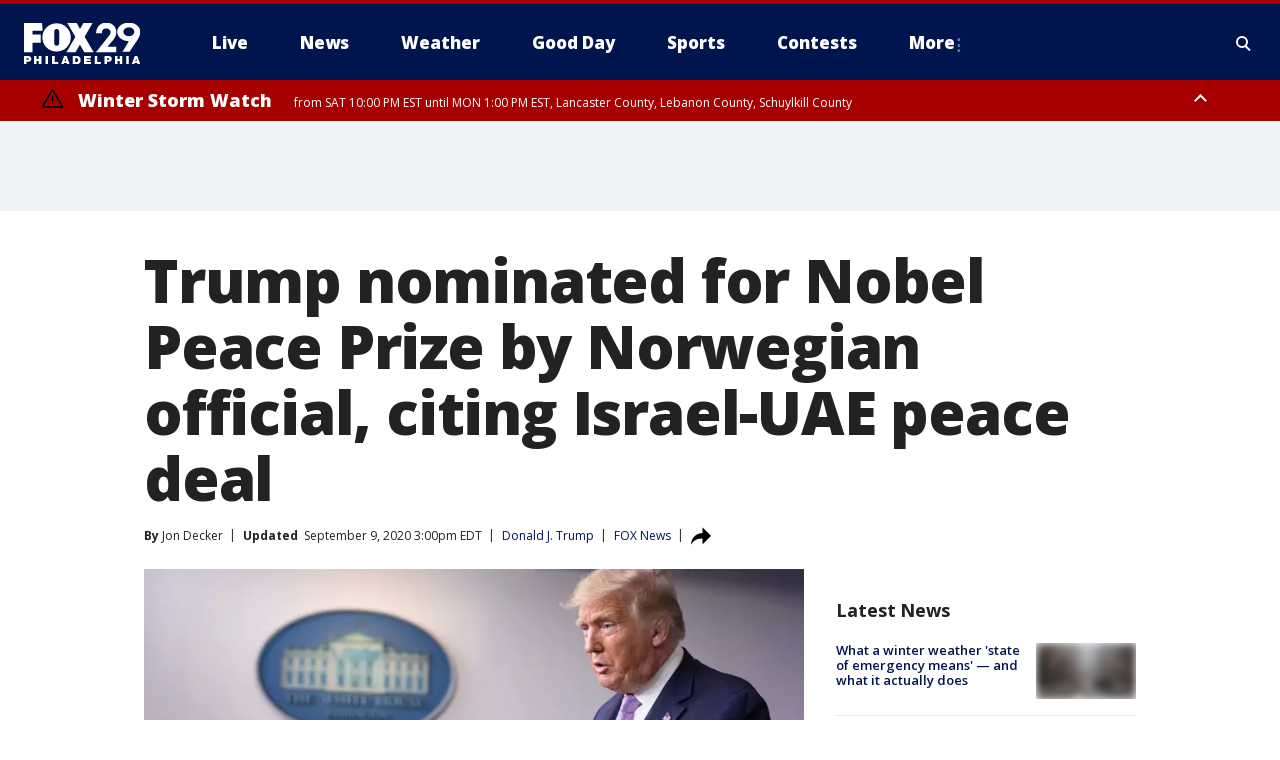

--- FILE ---
content_type: text/html; charset=utf-8
request_url: https://www.fox29.com/news/trump-nominated-for-nobel-peace-prize-by-norwegian-official-citing-israel-uae-peace-deal
body_size: 32530
content:
<!doctype html>
<html data-n-head-ssr lang="en" data-n-head="lang">
  <head>
    <!-- Google Tag Manager -->
    <script>
    function loadGTMIfNotLocalOrPreview() {
      const host = window.location.host.toLowerCase();
      const excludedHosts = ["local", "preview", "stage-preview"];
      if (!excludedHosts.some(excludedHost => host.startsWith(excludedHost))) {
        (function(w,d,s,l,i){w[l]=w[l]||[];w[l].push({'gtm.start':
        new Date().getTime(),event:'gtm.js'});var f=d.getElementsByTagName(s)[0],
        j=d.createElement(s),dl=l!='dataLayer'?'&l='+l:'';j.async=true;j.src=
        'https://www.googletagmanager.com/gtm.js?id='+i+dl;f.parentNode.insertBefore(j,f);
        })(window,document,'script','dataLayer','GTM-TMF4BDJ');
      }
    }
    loadGTMIfNotLocalOrPreview();
    </script>
    <!-- End Google Tag Manager -->
    <title data-n-head="true">Trump nominated for Nobel Peace Prize by Norwegian official, citing Israel-UAE peace deal | FOX 29 Philadelphia</title><meta data-n-head="true" http-equiv="X-UA-Compatible" content="IE=edge,chrome=1"><meta data-n-head="true" name="viewport" content="width=device-width, minimum-scale=1.0, initial-scale=1.0"><meta data-n-head="true" charset="UTF-8"><meta data-n-head="true" name="format-detection" content="telephone=no"><meta data-n-head="true" name="msapplication-square70x70logo" content="//static.foxtv.com/static/orion/img/wtxf/favicons/mstile-70x70.png"><meta data-n-head="true" name="msapplication-square150x150logo" content="//static.foxtv.com/static/orion/img/wtxf/favicons/mstile-150x150.png"><meta data-n-head="true" name="msapplication-wide310x150logo" content="//static.foxtv.com/static/orion/img/wtxf/favicons/mstile-310x150.png"><meta data-n-head="true" name="msapplication-square310x310logo" content="//static.foxtv.com/static/orion/img/wtxf/favicons/mstile-310x310.png"><meta data-n-head="true" data-hid="description" name="description" content="The nomination submitted by Christian Tybring-Gjedde, a member of the Norwegian Parliament, lauded Trump for his efforts toward resolving protracted conflicts worldwide."><meta data-n-head="true" data-hid="fb:app_id" property="fb:app_id" content="938570826205118"><meta data-n-head="true" data-hid="prism.stationId" name="prism.stationId" content="WTXF_FOX29"><meta data-n-head="true" data-hid="prism.stationCallSign" name="prism.stationCallSign" content="wtxf"><meta data-n-head="true" data-hid="prism.channel" name="prism.channel" content="fts"><meta data-n-head="true" data-hid="prism.section" name="prism.section" content="news"><meta data-n-head="true" data-hid="prism.subsection1" name="prism.subsection1" content=""><meta data-n-head="true" data-hid="prism.subsection2" name="prism.subsection2" content=""><meta data-n-head="true" data-hid="prism.subsection3" name="prism.subsection3" content=""><meta data-n-head="true" data-hid="prism.subsection4" name="prism.subsection4" content=""><meta data-n-head="true" data-hid="prism.aggregationType" name="prism.aggregationType" content="subsection"><meta data-n-head="true" data-hid="prism.genre" name="prism.genre" content=""><meta data-n-head="true" data-hid="pagetype" name="pagetype" content="article" scheme="dcterms.DCMIType"><meta data-n-head="true" data-hid="strikepagetype" name="strikepagetype" content="article" scheme="dcterms.DCMIType"><meta data-n-head="true" data-hid="content-creator" name="content-creator" content="tiger"><meta data-n-head="true" data-hid="dc.creator" name="dc.creator" scheme="dcterms.creator" content=""><meta data-n-head="true" data-hid="dc.title" name="dc.title" content="Trump nominated for Nobel Peace Prize by Norwegian official, citing Israel-UAE peace deal" lang="en"><meta data-n-head="true" data-hid="dc.subject" name="dc.subject" content=""><meta data-n-head="true" data-hid="dcterms.abstract" name="dcterms.abstract" content="The nomination submitted by Christian Tybring-Gjedde, a member of the Norwegian Parliament, lauded Trump for his efforts toward resolving protracted conflicts worldwide."><meta data-n-head="true" data-hid="dc.type" name="dc.type" scheme="dcterms.DCMIType" content="Text.Article"><meta data-n-head="true" data-hid="dc.description" name="dc.description" content="The nomination submitted by Christian Tybring-Gjedde, a member of the Norwegian Parliament, lauded Trump for his efforts toward resolving protracted conflicts worldwide."><meta data-n-head="true" data-hid="dc.language" name="dc.language" scheme="dcterms.RFC4646" content="en-US"><meta data-n-head="true" data-hid="dc.publisher" name="dc.publisher" content="FOX 29 Philadelphia"><meta data-n-head="true" data-hid="dc.format" name="dc.format" scheme="dcterms.URI" content="text/html"><meta data-n-head="true" data-hid="dc.identifier" name="dc.identifier" scheme="dcterms.URI" content="urn:uri:base64:d36e9529-5587-5945-a035-8762ab0e7827"><meta data-n-head="true" data-hid="dc.source" name="dc.source" content="FOX News"><meta data-n-head="true" data-hid="dc.date" name="dc.date" content="2020-09-09"><meta data-n-head="true" data-hid="dcterms.created" name="dcterms.created" scheme="dcterms.ISO8601" content="2020-09-09T07:07:12-04:00"><meta data-n-head="true" data-hid="dcterms.modified" name="dcterms.modified" scheme="dcterms.ISO8601" content="2020-09-09T15:01:03-04:00"><meta data-n-head="true" data-hid="og:title" property="og:title" content="Trump nominated for Nobel Peace Prize by Norwegian official, citing Israel-UAE peace deal"><meta data-n-head="true" data-hid="og:description" property="og:description" content="The nomination submitted by Christian Tybring-Gjedde, a member of the Norwegian Parliament, lauded Trump for his efforts toward resolving protracted conflicts worldwide."><meta data-n-head="true" data-hid="og:type" property="og:type" content="article"><meta data-n-head="true" data-hid="og:image" property="og:image" content="https://images.foxtv.com/static.fox29.com/www.fox29.com/content/uploads/2020/09/1200/630/GettyImages-1266175750.jpg?ve=1&amp;tl=1"><meta data-n-head="true" data-hid="og:image:width" property="og:image:width" content="1280"><meta data-n-head="true" data-hid="og:image:height" property="og:image:height" content="720"><meta data-n-head="true" data-hid="og:url" property="og:url" content="https://www.fox29.com/news/trump-nominated-for-nobel-peace-prize-by-norwegian-official-citing-israel-uae-peace-deal"><meta data-n-head="true" data-hid="og:site_name" property="og:site_name" content="FOX 29 Philadelphia"><meta data-n-head="true" data-hid="og:locale" property="og:locale" content="en_US"><meta data-n-head="true" data-hid="robots" name="robots" content="index, follow, max-image-preview:large, max-video-preview:-1"><meta data-n-head="true" data-hid="fox.app_version" name="fox.app_version" content="v77"><meta data-n-head="true" data-hid="fox.fix_version" name="fox.fix_version" content="10.2.0"><meta data-n-head="true" data-hid="fox.app_build" name="fox.app_build" content="no build version"><meta data-n-head="true" name="twitter:card" content="summary_large_image"><meta data-n-head="true" name="twitter:site" content="@FOX29philly"><meta data-n-head="true" name="twitter:site:id" content="@FOX29philly"><meta data-n-head="true" name="twitter:title" content="Trump nominated for Nobel Peace Prize by Norwegian official, citing Israel-UAE peace deal"><meta data-n-head="true" name="twitter:description" content="The nomination submitted by Christian Tybring-Gjedde, a member of the Norwegian Parliament, lauded Trump for his efforts toward resolving protracted conflicts worldwide."><meta data-n-head="true" name="twitter:image" content="https://images.foxtv.com/static.fox29.com/www.fox29.com/content/uploads/2020/09/1280/720/GettyImages-1266175750.jpg?ve=1&amp;tl=1"><meta data-n-head="true" name="twitter:url" content="https://www.fox29.com/news/trump-nominated-for-nobel-peace-prize-by-norwegian-official-citing-israel-uae-peace-deal"><meta data-n-head="true" name="twitter:creator" content="@FOX29philly"><meta data-n-head="true" name="twitter:creator:id" content="@FOX29philly"><meta data-n-head="true" name="fox.name" content="Post Landing"><meta data-n-head="true" name="fox.category" content="news"><meta data-n-head="true" name="fox.page_content_category" content="news"><meta data-n-head="true" name="fox.page_name" content="wtxf:web:post:article:Trump nominated for Nobel Peace Prize by Norwegian official, citing Israel-UAE peace deal | FOX 29 Philadelphia"><meta data-n-head="true" name="fox.page_content_level_1" content="wtxf:web:post"><meta data-n-head="true" name="fox.page_content_level_2" content="wtxf:web:post:article"><meta data-n-head="true" name="fox.page_content_level_3" content="wtxf:web:post:article:Trump nominated for Nobel Peace Prize by Norwegian official, citing Israel-UAE peace deal | FOX 29 Philadelphia"><meta data-n-head="true" name="fox.page_content_level_4" content="wtxf:web:post:article:Trump nominated for Nobel Peace Prize by Norwegian official, citing Israel-UAE peace deal | FOX 29 Philadelphia"><meta data-n-head="true" name="fox.page_type" content="post-article"><meta data-n-head="true" name="fox.page_content_distributor" content="owned"><meta data-n-head="true" name="fox.page_content_type_of_story" content="Partner"><meta data-n-head="true" name="fox.author" content=""><meta data-n-head="true" name="fox.page_content_author" content=""><meta data-n-head="true" name="fox.page_content_author_secondary" content="Jon Decker"><meta data-n-head="true" name="fox.page_content_version" content="4.0.0"><meta data-n-head="true" name="fox.publisher" content="FOX News"><meta data-n-head="true" name="fox.page_content_id" content="d36e9529-5587-5945-a035-8762ab0e7827"><meta data-n-head="true" name="fox.page_content_station_originator" content="national"><meta data-n-head="true" name="fox.url" content="https://www.fox29.com/news/trump-nominated-for-nobel-peace-prize-by-norwegian-official-citing-israel-uae-peace-deal"><meta data-n-head="true" name="fox.page_canonical_url" content="https://www.foxtv.com/news/trump-nominated-for-nobel-peace-prize-by-norwegian-official-citing-israel-uae-peace-deal"><meta data-n-head="true" name="smartbanner:enabled-platforms" content="none"><meta data-n-head="true" property="fb:app_id" content="938570826205118"><meta data-n-head="true" property="article:opinion" content="false"><meta data-n-head="true" name="keywords" content="People,Donald J Trump,News,People,Donald J Trump,Politics,Us,Dc"><meta data-n-head="true" name="classification" content="/FTS/People/Donald J Trump,/FTS/News,/FTS/People/Donald J Trump,/FTS/Politics,/FTS/Us/Dc"><meta data-n-head="true" name="classification-isa" content="donald-j-trump,news,donald-j-trump,politics,dc"><meta data-n-head="true" name="fox.page_content_tags" content="/FTS/People/Donald J Trump,/FTS/News,/FTS/People/Donald J Trump,/FTS/Politics,/FTS/Us/Dc"><link data-n-head="true" rel="preconnect" href="https://prod.player.fox.digitalvideoplatform.com" crossorigin="anonymous"><link data-n-head="true" rel="dns-prefetch" href="https://prod.player.fox.digitalvideoplatform.com"><link data-n-head="true" rel="stylesheet" href="https://statics.foxsports.com/static/orion/style/css/scorestrip-external.css"><link data-n-head="true" rel="icon" type="image/x-icon" href="/favicons/wtxf/favicon.ico"><link data-n-head="true" rel="stylesheet" href="https://fonts.googleapis.com/css?family=Open+Sans:300,400,400i,600,600i,700,700i,800,800i&amp;display=swap"><link data-n-head="true" rel="stylesheet" href="https://fonts.googleapis.com/css2?family=Rubik:wght@700&amp;display=swap"><link data-n-head="true" rel="schema.dcterms" href="//purl.org/dc/terms/"><link data-n-head="true" rel="schema.prism" href="//prismstandard.org/namespaces/basic/2.1/"><link data-n-head="true" rel="schema.iptc" href="//iptc.org/std/nar/2006-10-01/"><link data-n-head="true" rel="shortcut icon" href="//static.foxtv.com/static/orion/img/wtxf/favicons/favicon.ico" type="image/x-icon"><link data-n-head="true" rel="apple-touch-icon" sizes="57x57" href="//static.foxtv.com/static/orion/img/wtxf/favicons/apple-touch-icon-57x57.png"><link data-n-head="true" rel="apple-touch-icon" sizes="60x60" href="//static.foxtv.com/static/orion/img/wtxf/favicons/apple-touch-icon-60x60.png"><link data-n-head="true" rel="apple-touch-icon" sizes="72x72" href="//static.foxtv.com/static/orion/img/wtxf/favicons/apple-touch-icon-72x72.png"><link data-n-head="true" rel="apple-touch-icon" sizes="76x76" href="//static.foxtv.com/static/orion/img/wtxf/favicons/apple-touch-icon-76x76.png"><link data-n-head="true" rel="apple-touch-icon" sizes="114x114" href="//static.foxtv.com/static/orion/img/wtxf/favicons/apple-touch-icon-114x114.png"><link data-n-head="true" rel="apple-touch-icon" sizes="120x120" href="//static.foxtv.com/static/orion/img/wtxf/favicons/apple-touch-icon-120x120.png"><link data-n-head="true" rel="apple-touch-icon" sizes="144x144" href="//static.foxtv.com/static/orion/img/wtxf/favicons/apple-touch-icon-144x144.png"><link data-n-head="true" rel="apple-touch-icon" sizes="152x152" href="//static.foxtv.com/static/orion/img/wtxf/favicons/apple-touch-icon-152x152.png"><link data-n-head="true" rel="apple-touch-icon" sizes="180x180" href="//static.foxtv.com/static/orion/img/wtxf/favicons/apple-touch-icon-180x180.png"><link data-n-head="true" rel="icon" type="image/png" href="//static.foxtv.com/static/orion/img/wtxf/favicons/favicon-16x16.png" sizes="16x16"><link data-n-head="true" rel="icon" type="image/png" href="//static.foxtv.com/static/orion/img/wtxf/favicons/favicon-32x32.png" sizes="32x32"><link data-n-head="true" rel="icon" type="image/png" href="//static.foxtv.com/static/orion/img/wtxf/favicons/favicon-96x96.png" sizes="96x96"><link data-n-head="true" rel="icon" type="image/png" href="//static.foxtv.com/static/orion/img/wtxf/favicons/android-chrome-192x192.png" sizes="192x192"><link data-n-head="true" href="https://fonts.gstatic.com" rel="preconnect" crossorigin="true"><link data-n-head="true" href="https://fonts.googleapis.com" rel="preconnect" crossorigin="true"><link data-n-head="true" rel="stylesheet" href="https://fonts.googleapis.com/css?family=Source+Sans+Pro:200,300,400,600,400italic,700,700italic,300,300italic,600italic/"><link data-n-head="true" rel="preconnect" href="https://cdn.segment.com/"><link data-n-head="true" rel="preconnect" href="https://widgets.media.weather.com/"><link data-n-head="true" rel="preconnect" href="https://elections.ap.org/"><link data-n-head="true" rel="preconnect" href="https://www.google-analytics.com/"><link data-n-head="true" rel="preconnect" href="http://static.chartbeat.com/"><link data-n-head="true" rel="preconnect" href="https://sb.scorecardresearch.com/"><link data-n-head="true" rel="preconnect" href="http://www.googletagmanager.com/"><link data-n-head="true" rel="preconnect" href="https://cdn.optimizely.com/"><link data-n-head="true" rel="preconnect" href="https://cdn.segment.com/"><link data-n-head="true" rel="preconnect" href="https://connect.facebook.net/"><link data-n-head="true" rel="preconnect" href="https://prod.player.fox.digitalvideoplatform.com/"><link data-n-head="true" rel="preload" as="script" href="https://prod.player.fox.digitalvideoplatform.com/wpf/v3/3.2.59/wpf_player.js"><link data-n-head="true" rel="prefetch" as="script" href="https://prod.player.fox.digitalvideoplatform.com/wpf/v3/3.2.59/lib/wpf_bitmovin_yospace_player.js"><link data-n-head="true" rel="prefetch" as="script" href="https://prod.player.fox.digitalvideoplatform.com/wpf/v3/3.2.59/lib/wpf_conviva_reporter.js"><link data-n-head="true" rel="prefetch" as="script" href="https://prod.player.fox.digitalvideoplatform.com/wpf/v3/3.2.59/lib/wpf_mux_reporter.js"><link data-n-head="true" rel="prefetch" as="script" href="https://prod.player.fox.digitalvideoplatform.com/wpf/v3/3.2.59/lib/wpf_adobeheartbeat_reporter.js"><link data-n-head="true" rel="prefetch" as="script" href="https://prod.player.fox.digitalvideoplatform.com/wpf/v3/3.2.59/lib/wpf_comscore_reporter.js"><link data-n-head="true" rel="prefetch" as="script" href="https://prod.player.fox.digitalvideoplatform.com/wpf/v3/3.2.59/lib/wpf_controls.js"><link data-n-head="true" rel="canonical" href="https://www.foxtv.com/news/trump-nominated-for-nobel-peace-prize-by-norwegian-official-citing-israel-uae-peace-deal"><link data-n-head="true" rel="alternate" type="application/rss+xml" title="News" href="https://www.fox29.com/rss.xml?category=news"><link data-n-head="true" rel="alternate" type="application/rss+xml" title="Donald J. Trump" href="https://www.fox29.com/rss.xml?tag=donald-j-trump"><link data-n-head="true" rel="shorturl" href=""><link data-n-head="true" rel="image_src" href="https://images.foxtv.com/static.fox29.com/www.fox29.com/content/uploads/2020/09/1280/720/GettyImages-1266175750.jpg?ve=1&amp;tl=1"><link data-n-head="true" rel="amphtml" href="https://www.fox29.com/news/trump-nominated-for-nobel-peace-prize-by-norwegian-official-citing-israel-uae-peace-deal.amp"><link data-n-head="true" rel="preload" as="image" href="https://static.foxtv.com/www.foxtv.com/content/uploads/2020/08/7AA97616FA67490082FA073E2430F135.jpg"><link data-n-head="true" rel="alternate" title="FOX 29 Philadelphia - News" type="application/rss+xml" href="https://www.fox29.com/rss/category/news"><link data-n-head="true" rel="alternate" title="FOX 29 Philadelphia - Tag Us Pa Philadelphia" type="application/rss+xml" href="https://www.fox29.com/rss/tags/us,pa,philadelphia"><link data-n-head="true" rel="alternate" title="FOX 29 Philadelphia - Tag Us Pa" type="application/rss+xml" href="https://www.fox29.com/rss/tags/us,pa"><link data-n-head="true" rel="alternate" title="FOX 29 Philadelphia - Tag Us Nj" type="application/rss+xml" href="https://www.fox29.com/rss/tags/us,nj"><link data-n-head="true" rel="alternate" title="FOX 29 Philadelphia - Tag Us De" type="application/rss+xml" href="https://www.fox29.com/rss/tags/us,de"><link data-n-head="true" rel="alternate" title="FOX 29 Philadelphia - Local News" type="application/rss+xml" href="https://www.fox29.com/rss/category/local-news"><link data-n-head="true" rel="alternate" title="FOX 29 Philadelphia - National News" type="application/rss+xml" href="https://www.fox29.com/rss/category/national-news"><link data-n-head="true" rel="alternate" title="FOX 29 Philadelphia - Tag World" type="application/rss+xml" href="https://www.fox29.com/rss/tags/world"><link data-n-head="true" rel="alternate" title="FOX 29 Philadelphia - Weather" type="application/rss+xml" href="https://www.fox29.com/rss/category/weather"><link data-n-head="true" rel="alternate" title="FOX 29 Philadelphia - 7 Day Forecast" type="application/rss+xml" href="https://www.fox29.com/rss/category/7-day-forecast"><link data-n-head="true" rel="alternate" title="FOX 29 Philadelphia - Closings" type="application/rss+xml" href="https://www.fox29.com/rss/category/closings"><link data-n-head="true" rel="alternate" title="FOX 29 Philadelphia - Interactive Radar" type="application/rss+xml" href="https://www.fox29.com/rss/category/interactive-radar"><link data-n-head="true" rel="alternate" title="FOX 29 Philadelphia - Current Temperatures" type="application/rss+xml" href="https://www.fox29.com/rss/category/current-temperatures"><link data-n-head="true" rel="alternate" title="FOX 29 Philadelphia - Watches Warnings" type="application/rss+xml" href="https://www.fox29.com/rss/category/watches-warnings"><link data-n-head="true" rel="alternate" title="FOX 29 Philadelphia - Apps" type="application/rss+xml" href="https://www.fox29.com/rss/category/apps"><link data-n-head="true" rel="alternate" title="FOX 29 Philadelphia - Shows Good Day" type="application/rss+xml" href="https://www.fox29.com/rss/category/shows,good-day"><link data-n-head="true" rel="alternate" title="FOX 29 Philadelphia - Email" type="application/rss+xml" href="https://www.fox29.com/rss/category/email"><link data-n-head="true" rel="alternate" title="FOX 29 Philadelphia - Traffic" type="application/rss+xml" href="https://www.fox29.com/rss/category/traffic"><link data-n-head="true" rel="alternate" title="FOX 29 Philadelphia - Live" type="application/rss+xml" href="https://www.fox29.com/rss/category/live"><link data-n-head="true" rel="alternate" title="FOX 29 Philadelphia - Tag Series Ya Gotta Try This" type="application/rss+xml" href="https://www.fox29.com/rss/tags/series,ya-gotta-try-this"><link data-n-head="true" rel="alternate" title="FOX 29 Philadelphia - Tag Seen On Tv" type="application/rss+xml" href="https://www.fox29.com/rss/tags/seen-on-tv"><link data-n-head="true" rel="alternate" title="FOX 29 Philadelphia - Tag Good Day Good Day Uncut" type="application/rss+xml" href="https://www.fox29.com/rss/tags/good-day,good-day-uncut"><link data-n-head="true" rel="alternate" title="FOX 29 Philadelphia - Tag Politics" type="application/rss+xml" href="https://www.fox29.com/rss/tags/politics"><link data-n-head="true" rel="alternate" title="FOX 29 Philadelphia - Election" type="application/rss+xml" href="https://www.fox29.com/rss/category/election"><link data-n-head="true" rel="alternate" title="FOX 29 Philadelphia - Tag People Donald J Trump" type="application/rss+xml" href="https://www.fox29.com/rss/tags/people,donald-j-trump"><link data-n-head="true" rel="alternate" title="FOX 29 Philadelphia - Tag People Josh Shapiro" type="application/rss+xml" href="https://www.fox29.com/rss/tags/people,josh-shapiro"><link data-n-head="true" rel="alternate" title="FOX 29 Philadelphia - Sports" type="application/rss+xml" href="https://www.fox29.com/rss/category/sports"><link data-n-head="true" rel="alternate" title="FOX 29 Philadelphia - Tag Nfl Philadelphia Eagles" type="application/rss+xml" href="https://www.fox29.com/rss/tags/nfl,philadelphia-eagles"><link data-n-head="true" rel="alternate" title="FOX 29 Philadelphia - Tag Nhl Philadelphia Flyers" type="application/rss+xml" href="https://www.fox29.com/rss/tags/nhl,philadelphia-flyers"><link data-n-head="true" rel="alternate" title="FOX 29 Philadelphia - Tag Mlb Philadelphia Phillies" type="application/rss+xml" href="https://www.fox29.com/rss/tags/mlb,philadelphia-phillies"><link data-n-head="true" rel="alternate" title="FOX 29 Philadelphia - Tag Nba Philadelphia 76ers" type="application/rss+xml" href="https://www.fox29.com/rss/tags/nba,philadelphia-76ers"><link data-n-head="true" rel="alternate" title="FOX 29 Philadelphia - Tag Mls Philadelphia Union" type="application/rss+xml" href="https://www.fox29.com/rss/tags/mls,philadelphia-union"><link data-n-head="true" rel="alternate" title="FOX 29 Philadelphia - Live Newsnow" type="application/rss+xml" href="https://www.fox29.com/rss/category/live/newsnow/"><link data-n-head="true" rel="alternate" title="FOX 29 Philadelphia - Tag Series Fox 29 News Specials" type="application/rss+xml" href="https://www.fox29.com/rss/tags/series,fox-29-news-specials"><link data-n-head="true" rel="alternate" title="FOX 29 Philadelphia - Live Cameras" type="application/rss+xml" href="https://www.fox29.com/rss/category/live-cameras"><link data-n-head="true" rel="alternate" title="FOX 29 Philadelphia - Live Soul Live" type="application/rss+xml" href="https://www.fox29.com/rss/category/live/soul-live/"><link data-n-head="true" rel="alternate" title="FOX 29 Philadelphia - Tag Series Local Matters" type="application/rss+xml" href="https://www.fox29.com/rss/tags/series,local-matters"><link data-n-head="true" rel="alternate" title="FOX 29 Philadelphia - Tag Entertainment" type="application/rss+xml" href="https://www.fox29.com/rss/tags/entertainment"><link data-n-head="true" rel="alternate" title="FOX 29 Philadelphia - Contests" type="application/rss+xml" href="https://www.fox29.com/rss/category/contests"><link data-n-head="true" rel="alternate" title="FOX 29 Philadelphia - Shows Fox Content" type="application/rss+xml" href="https://www.fox29.com/rss/category/shows,fox-content"><link data-n-head="true" rel="alternate" title="FOX 29 Philadelphia - Theclasshroom" type="application/rss+xml" href="https://www.fox29.com/rss/category/theclasshroom"><link data-n-head="true" rel="alternate" title="FOX 29 Philadelphia - Tmz" type="application/rss+xml" href="https://www.fox29.com/rss/category/tmz"><link data-n-head="true" rel="alternate" title="FOX 29 Philadelphia - Tag Series" type="application/rss+xml" href="https://www.fox29.com/rss/tags/series"><link data-n-head="true" rel="alternate" title="FOX 29 Philadelphia - Tag Bam" type="application/rss+xml" href="https://www.fox29.com/rss/tags/bam"><link data-n-head="true" rel="alternate" title="FOX 29 Philadelphia - Tag Series Behind The News" type="application/rss+xml" href="https://www.fox29.com/rss/tags/series,behind-the-news"><link data-n-head="true" rel="alternate" title="FOX 29 Philadelphia - Tag Series Bill And Shane" type="application/rss+xml" href="https://www.fox29.com/rss/tags/series,bill-and-shane"><link data-n-head="true" rel="alternate" title="FOX 29 Philadelphia - Tag Kelly Drives" type="application/rss+xml" href="https://www.fox29.com/rss/tags/kelly-drives"><link data-n-head="true" rel="alternate" title="FOX 29 Philadelphia - Shows The 215" type="application/rss+xml" href="https://www.fox29.com/rss/category/shows,the-215"><link data-n-head="true" rel="alternate" title="FOX 29 Philadelphia - Tag The Pulse" type="application/rss+xml" href="https://www.fox29.com/rss/tags/the-pulse"><link data-n-head="true" rel="alternate" title="FOX 29 Philadelphia - Tag Health" type="application/rss+xml" href="https://www.fox29.com/rss/tags/health"><link data-n-head="true" rel="alternate" title="FOX 29 Philadelphia - Tag Health Coronavirus" type="application/rss+xml" href="https://www.fox29.com/rss/tags/health,coronavirus"><link data-n-head="true" rel="alternate" title="FOX 29 Philadelphia - Tag Series Doctor Mike" type="application/rss+xml" href="https://www.fox29.com/rss/tags/series,doctor-mike"><link data-n-head="true" rel="alternate" title="FOX 29 Philadelphia - Money" type="application/rss+xml" href="https://www.fox29.com/rss/category/money"><link data-n-head="true" rel="alternate" title="FOX 29 Philadelphia - Tag Business" type="application/rss+xml" href="https://www.fox29.com/rss/tags/business"><link data-n-head="true" rel="alternate" title="FOX 29 Philadelphia - Tag Consumer" type="application/rss+xml" href="https://www.fox29.com/rss/tags/consumer"><link data-n-head="true" rel="alternate" title="FOX 29 Philadelphia - Tag Consumer Deals" type="application/rss+xml" href="https://www.fox29.com/rss/tags/consumer,deals"><link data-n-head="true" rel="alternate" title="FOX 29 Philadelphia - Tag Business Personal Finance" type="application/rss+xml" href="https://www.fox29.com/rss/tags/business,personal-finance"><link data-n-head="true" rel="alternate" title="FOX 29 Philadelphia - Tag Technology" type="application/rss+xml" href="https://www.fox29.com/rss/tags/technology"><link data-n-head="true" rel="alternate" title="FOX 29 Philadelphia - About Us" type="application/rss+xml" href="https://www.fox29.com/rss/category/about-us"><link data-n-head="true" rel="alternate" title="FOX 29 Philadelphia - Contact Us" type="application/rss+xml" href="https://www.fox29.com/rss/category/contact-us"><link data-n-head="true" rel="alternate" title="FOX 29 Philadelphia - Public File Inquiries" type="application/rss+xml" href="https://www.fox29.com/rss/category/public-file-inquiries"><link data-n-head="true" rel="alternate" title="FOX 29 Philadelphia - Advertise" type="application/rss+xml" href="https://www.fox29.com/rss/category/advertise"><link data-n-head="true" rel="alternate" title="FOX 29 Philadelphia - Team" type="application/rss+xml" href="https://www.fox29.com/rss/category/team"><link data-n-head="true" rel="alternate" title="FOX 29 Philadelphia - Whatsonfox" type="application/rss+xml" href="https://www.fox29.com/rss/category/whatsonfox"><link data-n-head="true" rel="alternate" title="FOX 29 Philadelphia - Work For Us" type="application/rss+xml" href="https://www.fox29.com/rss/category/work-for-us"><link data-n-head="true" rel="alternate" title="FOX 29 Philadelphia - Discover the latest breaking news." type="application/rss+xml" href="https://www.fox29.com/latest.xml"><link data-n-head="true" rel="stylesheet" href="//static.foxtv.com/static/orion/css/default/article.rs.css"><link data-n-head="true" rel="stylesheet" href="/css/print.css" media="print"><script data-n-head="true" type="text/javascript" data-hid="pal-script" src="//imasdk.googleapis.com/pal/sdkloader/pal.js"></script><script data-n-head="true" type="text/javascript" src="https://statics.foxsports.com/static/orion/scorestrip.js" async="false" defer="true"></script><script data-n-head="true" type="text/javascript">
        (function (h,o,u,n,d) {
          h=h[d]=h[d]||{q:[],onReady:function(c){h.q.push(c)}}
          d=o.createElement(u);d.async=1;d.src=n
          n=o.getElementsByTagName(u)[0];n.parentNode.insertBefore(d,n)
        })(window,document,'script','https://www.datadoghq-browser-agent.com/datadog-rum-v4.js','DD_RUM')
        DD_RUM.onReady(function() {
          DD_RUM.init({
            clientToken: 'pub6d08621e10189e2259b02648fb0f12e4',
            applicationId: 'f7e50afb-e642-42a0-9619-b32a46fc1075',
            site: 'datadoghq.com',
            service: 'www.fox29.com',
            env: 'prod',
            // Specify a version number to identify the deployed version of your application in Datadog
            version: '1.0.0',
            sampleRate: 20,
            sessionReplaySampleRate: 0,
            trackInteractions: true,
            trackResources: true,
            trackLongTasks: true,
            defaultPrivacyLevel: 'mask-user-input',
          });
          // DD_RUM.startSessionReplayRecording();
        })</script><script data-n-head="true" type="text/javascript" src="https://foxkit.fox.com/sdk/profile/v2.15.0/profile.js" async="false" defer="true"></script><script data-n-head="true" src="https://js.appboycdn.com/web-sdk/5.6/braze.min.js" async="true" defer="true"></script><script data-n-head="true" src="https://c.amazon-adsystem.com/aax2/apstag.js" async="true" defer="true"></script><script data-n-head="true" src="https://www.googletagmanager.com/gtag/js?id=UA-35281887-1" async="true"></script><script data-n-head="true" type="text/javascript">// 86acbd31cd7c09cf30acb66d2fbedc91daa48b86:1701196854.6031094
!function(n,r,e,t,c){var i,o="Promise"in n,u={then:function(){return u},catch:function(n){
return n(new Error("Airship SDK Error: Unsupported browser")),u}},s=o?new Promise((function(n,r){i=function(e,t){e?r(e):n(t)}})):u
;s._async_setup=function(n){if(o)try{i(null,n(c))}catch(n){i(n)}},n[t]=s;var a=r.createElement("script");a.src=e,a.async=!0,a.id="_uasdk",
a.rel=t,r.head.appendChild(a)}(window,document,'https://aswpsdkus.com/notify/v1/ua-sdk.min.js',
  'UA', {
    vapidPublicKey: 'BEDUB-TV_zJUitnzc78jYPaO6T4JcGgoXfpzaTUXEeEYQXYRgG0qYoyK5VFtRAOTjuvFsblbU9kNjmNMn2ghTHg=',
    websitePushId: 'web.wtxf.prod',
    appKey: '9eGYzKrYQQmzRN4aGjQPqA',
    token: 'MTo5ZUdZektyWVFRbXpSTjRhR2pRUHFBOm4xTHE1cHpNSTdYa3VUSG9Qd295aWU3UVNWcl9PZnotNjJnYURTVGtjNnc'
  });
</script><script data-n-head="true" type="text/javascript">UA.then(sdk => {
        sdk.plugins.load('html-prompt', 'https://aswpsdkus.com/notify/v1/ua-html-prompt.min.js', {
          appearDelay: 5000,
          disappearDelay: 2000000000000000000000000,
          askAgainDelay: 0,
          stylesheet: './css/airship.css',
          auto: false,
          type: 'alert',
          position: 'top',
          i18n: {
            en: {
              title: 'Stay Informed',
              message: 'Receive alerts to the biggest stories worth your time',
              accept: 'Allow',
              deny: 'No Thanks'
            }
          },
          logo: '/favicons/wtxf/favicon.ico'
        }).then(plugin => {
          const auditSession = () => {
            const airshipPageViews = parseInt(window.sessionStorage.getItem('currentAirShipPageViews'), 10)
            if (airshipPageViews > 1) {
              plugin.prompt();
              console.info('Airship: prompt called')
              clearInterval(auditInterval);
              window.sessionStorage.setItem('currentAirShipPageViews', 0)
            }
          }
          const auditInterval = setInterval(auditSession, 2000);
        })
      })</script><script data-n-head="true" src="/taboola/taboola.js" type="text/javascript" async="true" defer="true"></script><script data-n-head="true" src="https://scripts.webcontentassessor.com/scripts/5f3c4a314d8e55f536d625dcc7c87c6c00148df7a3edac1db6767d34cb9d3eb9"></script><script data-n-head="true" src="//static.foxtv.com/static/orion/scripts/core/ag.core.js"></script><script data-n-head="true" src="//static.foxtv.com/static/isa/core.js"></script><script data-n-head="true" src="//static.foxtv.com/static/orion/scripts/station/default/loader.js"></script><script data-n-head="true" src="https://widgets.media.weather.com/wxwidget.loader.js?cid=996314550" defer=""></script><script data-n-head="true" src="https://prod.player.fox.digitalvideoplatform.com/wpf/v3/3.2.59/wpf_player.js" defer="" data-hid="fox-player-main-script"></script><script data-n-head="true" src="//static.foxtv.com/static/leap/loader.js"></script><script data-n-head="true" >(function () {
        var _sf_async_config = window._sf_async_config = (window._sf_async_config || {})
        _sf_async_config.uid = 65824
        _sf_async_config.domain = 'fox29.com'
        _sf_async_config.flickerControl = false
        _sf_async_config.useCanonical = true

        // Function to set ISA-dependent values with proper error handling
        function setISAValues() {
          if (window.FTS && window.FTS.ISA && window.FTS.ISA._meta) {
            try {
              _sf_async_config.sections = window.FTS.ISA._meta.section || ''
              _sf_async_config.authors = window.FTS.ISA._meta.fox['fox.page_content_author'] ||
                                       window.FTS.ISA._meta.fox['fox.page_content_author_secondary'] ||
                                       window.FTS.ISA._meta.raw.publisher || ''
            } catch (e) {
              console.warn('FTS.ISA values not available yet:', e)
              _sf_async_config.sections = ''
              _sf_async_config.authors = ''
            }
          } else {
            // Set default values if ISA is not available
            _sf_async_config.sections = ''
            _sf_async_config.authors = ''

            // Retry after a short delay if ISA is not loaded yet
            setTimeout(setISAValues, 100)
          }
        }

        // Set ISA values initially
        setISAValues()

        _sf_async_config.useCanonicalDomain = true
        function loadChartbeat() {
          var e = document.createElement('script');
            var n = document.getElementsByTagName('script')[0];
            e.type = 'text/javascript';
            e.async = true;
            e.src = '//static.chartbeat.com/js/chartbeat.js';
            n.parentNode.insertBefore(e, n);
        }
        loadChartbeat();
        })()</script><script data-n-head="true" src="//static.chartbeat.com/js/chartbeat_mab.js"></script><script data-n-head="true" src="//static.chartbeat.com/js/chartbeat.js"></script><script data-n-head="true" src="https://interactives.ap.org/election-results/assets/microsite/resizeClient.js" defer=""></script><script data-n-head="true" data-hid="strike-loader" src="https://strike.fox.com/static/fts/display/loader.js" type="text/javascript"></script><script data-n-head="true" >
          (function() {
              window.foxstrike = window.foxstrike || {};
              window.foxstrike.cmd = window.foxstrike.cmd || [];
          })()
        </script><script data-n-head="true" type="application/ld+json">{"@context":"http://schema.org","@type":"NewsArticle","mainEntityOfPage":"https://www.foxtv.com/news/trump-nominated-for-nobel-peace-prize-by-norwegian-official-citing-israel-uae-peace-deal","headline":"Trump nominated for Nobel Peace Prize by Norwegian official, citing Israel-UAE peace deal","articleBody":"Just weeks after helping to broker peace between Israel and the United Arab Emirates (UAE), President Trump has been <a href=\"https://www.foxnews.com/politics/trump-nominated-for-nobel-peace-prize-by-norwegian-official\" target=\"_blank\">nominated for the 2021 Nobel Peace Prize</a>.The nomination submitted by Christian Tybring-Gjedde, a member of the Norwegian Parliament, lauded Trump for his efforts toward resolving protracted conflicts worldwide.&#x201C;For his merit, I think he has done more trying to create peace between nations than most other Peace Prize nominees,&#x201D; Tybring-Gjedde, a four-term member of Parliament who also serves as chairman of the Norwegian delegation to the NATO Parliamentary Assembly, told Fox News in an exclusive interview.Tybring-Gjedde, in his nomination letter to the Nobel Committee, said the Trump administration has played a key role in the establishment of relations between Israel and the UAE.&#xA0;&#x201C;As it is expected other Middle Eastern countries will follow in the footsteps of the UAE, this agreement could be a game changer that will turn the Middle East into a region of cooperation and prosperity,&#x201D; he wrote.<strong>RELATED:&#xA0;<a href=\"https://www.fox29.com/news/united-arab-emirates-and-israel-to-establish-full-diplomatic-ties-in-historic-deal\" target=\"_blank\">United Arab Emirates and Israel to establish full diplomatic ties in historic deal</a></strong>Also cited in the letter was the president&#x2019;s &#x201C;key role in facilitating contact between conflicting parties and &#x2026; creating new dynamics in other protracted conflicts, such as the Kashmir border dispute between India and Pakistan, and the conflict between North and South Korea, as well as dealing with the nuclear capabilities of North Korea.&#x201D;Tybring-Gjedde, further, praised Trump for withdrawing a large number of troops from the Middle East.&#xA0;&#x201C;Indeed, Trump has broken a 39-year-old streak of American Presidents either starting a war or bringing the United States into an international armed conflict.&#xA0;The last president to avoid doing so was Peace Prize laureate Jimmy Carter,&#x201D; he wrote.This is not Trump&#x2019;s first such nomination, as Tybring-Gjedde submitted one along&#xA0;<a href=\"https://www.foxnews.com/world/2-norwegian-lawmakers-nominate-trump-for-nobel-peace-prize\" target=\"_blank\">with another Norwegian official in 2018</a>&#xA0;following the U.S. president&#x2019;s Singapore summit with Kim Jong Un. Japan&#x2019;s prime minister reportedly did the same. Trump did not win.Tybring-Gjedde, a member of a conservative-leaning populist party in Norway, told Fox News that his latest nomination is not about trying to curry favor with the U.S. president.&#x201C;I&#x2019;m not a big Trump supporter,&#x201D; he said. &#x201C;The committee should look at the facts and judge him on the facts &#x2013; not on the way he behaves sometimes.&#xA0;The people who have received the Peace Prize in recent years have done much less than Donald Trump.&#xA0;For example, Barack Obama did nothing.&#x201D;<strong>RELATED:&#xA0;<a href=\"https://www.fox5ny.com/news/palestinians-say-united-arab-emirates-deal-with-israel-hinders-quest-for-mideast-peace\" target=\"_blank\">Palestinians say United Arab Emirates deal with Israel hinders quest for Mideast peace</a></strong>The 2009 Nobel Peace Prize was awarded to then-President Barack Obama for what the Nobel Committee called his &quot;extraordinary efforts to strengthen international diplomacy and cooperation between peoples.&quot;That decision made just nine months into Obama&#x2019;s first term was met with criticism in the U.S. &#x2013; including from Donald Trump, then a private citizen. Lech Walesa, Poland&#x2019;s former president and a 1983 Nobel laureate, also said at the time it was too early to bestow the award on Obama -- just 263 days after taking office: &#x201C;Too fast.&#xA0;For the time being Obama&#x2019;s just making proposals. But sometimes the Nobel Committee awards the prize to encourage responsible action.&#x201D;Even Obama was taken aback, saying at the time he was &#x201C;surprised and humbled&#x201D; by the Nobel Committee&#x2019;s decision. &#x201C;To be honest,&#x201D; he said, &#x201C;I do not feel that I deserve to be in the company of so many of the transformative figures who have been honored by this prize, men and women who&#x2019;ve inspired me and inspired the entire world through their courageous pursuit of peace.&#x201D;Besides Obama, three other U.S. presidents have won the Nobel Peace Prize: President Theodore Roosevelt in 1906 for &#x201C;having negotiated peace in the Russo-Japanese war&#x201D;; President Woodrow Wilson in 1920 for being the &#x201C;leading architect of the League of Nations&#x201D;; and President Jimmy Carter in 2002 for &#x201C;his decades of untiring effort to find peaceful solutions to international conflicts.&#x201D;The Nobel Peace Prize recipient is determined by a five-person Nobel Committee, which is appointed by the Norwegian Parliament.&#xA0;The winner of the Peace Prize for 2021 will not be announced until October of next year.<em>Get updates on this story from <a href=\"https://www.foxnews.com/politics/trump-nominated-for-nobel-peace-prize-by-norwegian-official\" target=\"_blank\">foxnews.com</a>.</em>","datePublished":"2020-09-09T07:07:12-04:00","dateModified":"2020-09-09T15:00:27-04:00","description":"The nomination submitted by Christian Tybring-Gjedde, a member of the Norwegian Parliament, lauded Trump for his efforts toward resolving protracted conflicts worldwide.","author":{"@type":"Person","name":"FOX News"},"publisher":{"@type":"NewsMediaOrganization","name":"FOX 29 Philadelphia","alternateName":"WTXF, FOX 29, FOX 29 Philadelphia","url":"https://www.fox29.com/","sameAs":["https://www.facebook.com/fox29philadelphia/","https://twitter.com/FOX29philly","https://www.instagram.com/fox29philly/","https://www.youtube.com/fox29philly","https://en.wikipedia.org/wiki/WTXF-TV","https://www.wikidata.org/wiki/Q7956506","https://www.wikidata.org/wiki/Q7956506"],"foundingDate":"1965-05-16","logo":{"@type":"ImageObject","url":"https://static.foxtv.com/static/orion/img/wtxf/favicons/favicon-96x96.png","width":"96","height":"96"},"contactPoint":[{"@type":"ContactPoint","telephone":"+1-215-925-2929","contactType":"news desk"}],"address":{"@type":"PostalAddress","addressLocality":"Philadelphia","addressRegion":"Pennsylvania","postalCode":"19106","streetAddress":"330 Market Street","addressCountry":{"@type":"Country","name":"US"}}},"image":{"@type":"ImageObject","url":"https://static.fox29.com/www.fox29.com/content/uploads/2020/09/GettyImages-1266175750.jpg","width":"1280","height":"720"},"url":"https://www.foxtv.com/news/trump-nominated-for-nobel-peace-prize-by-norwegian-official-citing-israel-uae-peace-deal","isAccessibleForFree":true,"keywords":"donald-j-trump,donald-j-trump,politics,news,dc"}</script><link rel="preload" href="/_wzln/6a56ee32686b26826f41.js" as="script"><link rel="preload" href="/_wzln/376f0263662b8ef9a7f8.js" as="script"><link rel="preload" href="/_wzln/6b27e2b92eb7e58c1613.js" as="script"><link rel="preload" href="/_wzln/4c9c3b65e1baf7ee7ee4.js" as="script"><link rel="preload" href="/_wzln/2db3a0ae96ab20c2a7cc.js" as="script"><link rel="preload" href="/_wzln/609d287e1b15b05d3ae9.js" as="script"><link rel="preload" href="/_wzln/331a9f36d5d711cda570.js" as="script"><link rel="preload" href="/_wzln/6152386dd10a9a3c150a.js" as="script"><link rel="preload" href="/_wzln/2aff162d6d0f3b59db4e.js" as="script"><style data-vue-ssr-id="3d723bd8:0 153764a8:0 4783c553:0 01f125af:0 7e965aea:0 fe2c1b5a:0 c789a71e:0 2151d74a:0 5fac22c6:0 4f269fee:0 c23b5e74:0 403377d7:0 7cd52d1a:0 3979e5e6:0 59bee381:0 4a3d6b7a:0 42dc6fe6:0 dfdcd1d2:0 3c367053:0 78666813:0 5c0b7ab5:0 c061adc6:0 d9a0143c:0">.v-select{position:relative;font-family:inherit}.v-select,.v-select *{box-sizing:border-box}@keyframes vSelectSpinner{0%{transform:rotate(0deg)}to{transform:rotate(1turn)}}.vs__fade-enter-active,.vs__fade-leave-active{pointer-events:none;transition:opacity .15s cubic-bezier(1,.5,.8,1)}.vs__fade-enter,.vs__fade-leave-to{opacity:0}.vs--disabled .vs__clear,.vs--disabled .vs__dropdown-toggle,.vs--disabled .vs__open-indicator,.vs--disabled .vs__search,.vs--disabled .vs__selected{cursor:not-allowed;background-color:#f8f8f8}.v-select[dir=rtl] .vs__actions{padding:0 3px 0 6px}.v-select[dir=rtl] .vs__clear{margin-left:6px;margin-right:0}.v-select[dir=rtl] .vs__deselect{margin-left:0;margin-right:2px}.v-select[dir=rtl] .vs__dropdown-menu{text-align:right}.vs__dropdown-toggle{-webkit-appearance:none;-moz-appearance:none;appearance:none;display:flex;padding:0 0 4px;background:none;border:1px solid rgba(60,60,60,.26);border-radius:4px;white-space:normal}.vs__selected-options{display:flex;flex-basis:100%;flex-grow:1;flex-wrap:wrap;padding:0 2px;position:relative}.vs__actions{display:flex;align-items:center;padding:4px 6px 0 3px}.vs--searchable .vs__dropdown-toggle{cursor:text}.vs--unsearchable .vs__dropdown-toggle{cursor:pointer}.vs--open .vs__dropdown-toggle{border-bottom-color:transparent;border-bottom-left-radius:0;border-bottom-right-radius:0}.vs__open-indicator{fill:rgba(60,60,60,.5);transform:scale(1);transition:transform .15s cubic-bezier(1,-.115,.975,.855);transition-timing-function:cubic-bezier(1,-.115,.975,.855)}.vs--open .vs__open-indicator{transform:rotate(180deg) scale(1)}.vs--loading .vs__open-indicator{opacity:0}.vs__clear{fill:rgba(60,60,60,.5);padding:0;border:0;background-color:transparent;cursor:pointer;margin-right:8px}.vs__dropdown-menu{display:block;box-sizing:border-box;position:absolute;top:calc(100% - 1px);left:0;z-index:1000;padding:5px 0;margin:0;width:100%;max-height:350px;min-width:160px;overflow-y:auto;box-shadow:0 3px 6px 0 rgba(0,0,0,.15);border:1px solid rgba(60,60,60,.26);border-top-style:none;border-radius:0 0 4px 4px;text-align:left;list-style:none;background:#fff}.vs__no-options{text-align:center}.vs__dropdown-option{line-height:1.42857143;display:block;padding:3px 20px;clear:both;color:#333;white-space:nowrap;cursor:pointer}.vs__dropdown-option--highlight{background:#5897fb;color:#fff}.vs__dropdown-option--deselect{background:#fb5858;color:#fff}.vs__dropdown-option--disabled{background:inherit;color:rgba(60,60,60,.5);cursor:inherit}.vs__selected{display:flex;align-items:center;background-color:#f0f0f0;border:1px solid rgba(60,60,60,.26);border-radius:4px;color:#333;line-height:1.4;margin:4px 2px 0;padding:0 .25em;z-index:0}.vs__deselect{display:inline-flex;-webkit-appearance:none;-moz-appearance:none;appearance:none;margin-left:4px;padding:0;border:0;cursor:pointer;background:none;fill:rgba(60,60,60,.5);text-shadow:0 1px 0 #fff}.vs--single .vs__selected{background-color:transparent;border-color:transparent}.vs--single.vs--loading .vs__selected,.vs--single.vs--open .vs__selected{position:absolute;opacity:.4}.vs--single.vs--searching .vs__selected{display:none}.vs__search::-webkit-search-cancel-button{display:none}.vs__search::-ms-clear,.vs__search::-webkit-search-decoration,.vs__search::-webkit-search-results-button,.vs__search::-webkit-search-results-decoration{display:none}.vs__search,.vs__search:focus{-webkit-appearance:none;-moz-appearance:none;appearance:none;line-height:1.4;font-size:1em;border:1px solid transparent;border-left:none;outline:none;margin:4px 0 0;padding:0 7px;background:none;box-shadow:none;width:0;max-width:100%;flex-grow:1;z-index:1}.vs__search::-moz-placeholder{color:inherit}.vs__search::placeholder{color:inherit}.vs--unsearchable .vs__search{opacity:1}.vs--unsearchable:not(.vs--disabled) .vs__search{cursor:pointer}.vs--single.vs--searching:not(.vs--open):not(.vs--loading) .vs__search{opacity:.2}.vs__spinner{align-self:center;opacity:0;font-size:5px;text-indent:-9999em;overflow:hidden;border:.9em solid hsla(0,0%,39.2%,.1);border-left-color:rgba(60,60,60,.45);transform:translateZ(0);animation:vSelectSpinner 1.1s linear infinite;transition:opacity .1s}.vs__spinner,.vs__spinner:after{border-radius:50%;width:5em;height:5em}.vs--loading .vs__spinner{opacity:1}
.fts-scorestrip-wrap{width:100%}.fts-scorestrip-wrap .fts-scorestrip-container{padding:0 16px;max-width:1280px;margin:0 auto}@media screen and (min-width:1024px){.fts-scorestrip-wrap .fts-scorestrip-container{padding:15px 24px}}
.fts-scorestrip-wrap[data-v-75d386ae]{width:100%}.fts-scorestrip-wrap .fts-scorestrip-container[data-v-75d386ae]{padding:0 16px;max-width:1280px;margin:0 auto}@media screen and (min-width:1024px){.fts-scorestrip-wrap .fts-scorestrip-container[data-v-75d386ae]{padding:15px 24px}}@media(min-width:768px)and (max-width:1280px){.main-content-new-layout[data-v-75d386ae]{padding:10px}}
#xd-channel-container[data-v-0130ae53]{margin:0 auto;max-width:1280px;height:1px}#xd-channel-fts-iframe[data-v-0130ae53]{position:relative;top:-85px;left:86.1%;width:100%;display:none}@media (min-width:768px) and (max-width:1163px){#xd-channel-fts-iframe[data-v-0130ae53]{left:84%}}@media (min-width:768px) and (max-width:1056px){#xd-channel-fts-iframe[data-v-0130ae53]{left:81%}}@media (min-width:768px) and (max-width:916px){#xd-channel-fts-iframe[data-v-0130ae53]{left:79%}}@media (min-width:769px) and (max-width:822px){#xd-channel-fts-iframe[data-v-0130ae53]{left:77%}}@media (min-width:400px) and (max-width:767px){#xd-channel-fts-iframe[data-v-0130ae53]{display:none!important}}.branding[data-v-0130ae53]{padding-top:0}@media (min-width:768px){.branding[data-v-0130ae53]{padding-top:10px}}
.title--hide[data-v-b8625060]{display:none}
#fox-id-logged-in[data-v-f7244ab2]{display:none}.button-reset[data-v-f7244ab2]{background:none;border:none;padding:0;cursor:pointer;outline:inherit}.watch-live[data-v-f7244ab2]{background-color:#a70000;border-radius:3px;margin-top:16px;margin-right:-10px;padding:8px 9px;max-height:31px}.watch-live>a[data-v-f7244ab2]{color:#fff;font-weight:900;font-size:12px}.small-btn-grp[data-v-f7244ab2]{display:flex}.sign-in[data-v-f7244ab2]{width:43px;height:17px;font-size:12px;font-weight:800;font-stretch:normal;font-style:normal;line-height:normal;letter-spacing:-.25px;color:#fff}.sign-in-mobile[data-v-f7244ab2]{margin:16px 12px 0 0}.sign-in-mobile[data-v-f7244ab2],.sign-in-tablet-and-up[data-v-f7244ab2]{background-color:#334f99;width:59px;height:31px;border-radius:3px}.sign-in-tablet-and-up[data-v-f7244ab2]{float:left;margin-right:16px;margin-top:24px}.sign-in-tablet-and-up[data-v-f7244ab2]:hover{background-color:#667bb3}.avatar-desktop[data-v-f7244ab2]{width:28px;height:28px;float:left;margin-right:16px;margin-top:24px}.avatar-mobile[data-v-f7244ab2]{width:33px;height:33px;margin:16px 12px 0 0}
.alert-storm .alert-text[data-v-6e1c7e98]{top:0}.alert-storm .alert-info a[data-v-6e1c7e98]{color:#fff}.alert-storm .alert-title[data-v-6e1c7e98]:before{display:inline-block;position:absolute;left:-18px;top:2px;height:15px;width:12px;background:url(//static.foxtv.com/static/orion/img/core/s/weather/warning.svg) no-repeat;background-size:contain}@media (min-width:768px){.alert-storm .alert-title[data-v-6e1c7e98]:before{left:0;top:0;height:24px;width:21px}}
.min-height-ad[data-v-2c3e8482]{min-height:0}.pre-content .min-height-ad[data-v-2c3e8482]{min-height:90px}@media only screen and (max-width:767px){.page-content .lsf-mobile[data-v-2c3e8482],.right-rail .lsf-mobile[data-v-2c3e8482],.sidebar-secondary .lsf-mobile[data-v-2c3e8482]{min-height:300px;min-width:250px}}@media only screen and (min-width:768px){.right-rail .lsf-ban[data-v-2c3e8482],.sidebar-secondary .lsf-ban[data-v-2c3e8482]{min-height:250px;min-width:300px}.post-content .lsf-lb[data-v-2c3e8482],.pre-content .lsf-lb[data-v-2c3e8482]{min-height:90px;min-width:728px}}
.tags[data-v-6c8e215c]{flex-wrap:wrap;color:#979797;font-weight:400;line-height:normal}.tags[data-v-6c8e215c],.tags-tag[data-v-6c8e215c]{display:flex;font-family:Open Sans;font-size:18px;font-style:normal}.tags-tag[data-v-6c8e215c]{color:#041431;background-color:#e6e9f3;min-height:40px;align-items:center;justify-content:center;border-radius:10px;margin:10px 10px 10px 0;padding:10px 15px;grid-gap:10px;gap:10px;color:#036;font-weight:700;line-height:23px}.tags-tag[data-v-6c8e215c]:last-of-type{margin-right:0}.headlines-related.center[data-v-6c8e215c]{margin-bottom:0}#taboola-mid-article-thumbnails[data-v-6c8e215c]{padding:28px 100px}@media screen and (max-width:767px){#taboola-mid-article-thumbnails[data-v-6c8e215c]{padding:0}}
.no-separator[data-v-08416276]{padding-left:0}.no-separator[data-v-08416276]:before{content:""}
.outside[data-v-6d0ce7d9]{width:100vw;height:100vh;position:fixed;top:0;left:0}
.social-icons[data-v-10e60834]{background:#fff;box-shadow:0 0 20px rgba(0,0,0,.15);border-radius:5px}.social-icons a[data-v-10e60834]{overflow:visible}
.hand-cursor[data-v-7d0efd03]{cursor:pointer}.caption p[data-v-7d0efd03]{font-weight:300}
.video-wrapper[data-v-4292be72]{position:relative;width:100%;padding-bottom:56.25%;height:0;overflow:hidden;display:flex;flex-direction:column}.video-wrapper .sr-only[data-v-4292be72]{position:absolute;width:1px;height:1px;padding:0;margin:-1px;overflow:hidden;clip:rect(0,0,0,0);white-space:nowrap;border:0}.video-wrapper iframe[data-v-4292be72]{position:absolute;top:0;left:0;width:100%;height:100%;border:0}
.ui-buffering-overlay-indicator[data-v-7f269eba]{animation:ui-fancy-data-v-7f269eba 2s ease-in infinite;background:url("data:image/svg+xml;charset=utf-8,%3Csvg xmlns='http://www.w3.org/2000/svg' viewBox='0 0 32 32'%3E%3Cstyle%3E.st1{fill-rule:evenodd;clip-rule:evenodd;fill:%231fabe2}%3C/style%3E%3Cpath class='st1' d='M8 8h16v16H8z' opacity='.302'/%3E%3Cpath class='st1' d='M23 7H9c-1.1 0-2 .9-2 2v14c0 1.1.9 2 2 2h14c1.1 0 2-.9 2-2V9c0-1.1-.9-2-2-2zm0 16H9V9h14v14z'/%3E%3C/svg%3E") no-repeat 50%;background-size:contain;display:inline-block;height:2em;margin:.2em;width:2em}.ui-buffering-overlay-indicator[data-v-7f269eba]:first-child{animation-delay:0s}.ui-buffering-overlay-indicator[data-v-7f269eba]:nth-child(2){animation-delay:.2s}.ui-buffering-overlay-indicator[data-v-7f269eba]:nth-child(3){animation-delay:.4s}@keyframes ui-fancy-data-v-7f269eba{0%{opacity:0;transform:scale(1)}20%{opacity:1}30%{opacity:1}50%{opacity:0;transform:scale(2)}to{opacity:0;transform:scale(3)}}.vod-loading-player-container[data-v-7f269eba]{position:absolute;top:0;left:0;width:100%;height:100%;background:#000;z-index:10}.buffering-group[data-v-7f269eba],.vod-loading-player-container[data-v-7f269eba]{display:flex;align-items:center;justify-content:center}.vod-player-container[data-v-7f269eba]{position:relative;width:100%;padding-bottom:56.25%;background-color:#000;overflow:hidden}.player-instance[data-v-7f269eba],div[id^=player-][data-v-7f269eba]{position:absolute;top:0;left:0;width:100%;height:100%;display:block}
.collection .heading .title[data-v-74e027ca]{line-height:34px}
.responsive-image__container[data-v-2c4f2ba8]{overflow:hidden}.responsive-image__lazy-container[data-v-2c4f2ba8]{background-size:cover;background-position:50%;filter:blur(4px)}.responsive-image__lazy-container.loaded[data-v-2c4f2ba8]{filter:blur(0);transition:filter .3s ease-out}.responsive-image__picture[data-v-2c4f2ba8]{position:absolute;top:0;left:0}.rounded[data-v-2c4f2ba8]{border-radius:50%}
h2[data-v-6b12eae0]{color:#01154d;font-size:26px;font-weight:900;font-family:Open Sans,Helvetica Neue,Helvetica,Arial,sans-serif;line-height:30px;padding-top:5px}.you-might-also-like .subheader[data-v-6b12eae0]{background-color:#fff;display:block;position:relative;z-index:2;font-size:15px;width:180px;margin:0 auto;color:#666;font-family:Open Sans,Helvetica Neue,Helvetica,Arial,sans-serif;font-weight:600}.you-might-also-like-form[data-v-6b12eae0]{width:100%;max-width:300px;margin:0 auto;display:block;padding-bottom:25px;box-sizing:border-box}.you-might-also-like-form .checkbox-group[data-v-6b12eae0]{color:#666;border-top:2px solid #666;text-align:left;font-size:14px;margin-top:-10px;padding-top:10px}.you-might-also-like-form .checkbox-group .item[data-v-6b12eae0]{display:flex;flex-direction:column;margin-left:10px;padding:10px 0}.you-might-also-like-form .checkbox-group .item label[data-v-6b12eae0]{color:#666;font-family:Open Sans,Helvetica Neue,Helvetica,Arial,sans-serif;line-height:18px;font-weight:600;font-size:14px}.you-might-also-like-form .checkbox-group .item span[data-v-6b12eae0]{margin-left:22px;font-weight:200;display:block}.you-might-also-like-form input[type=submit][data-v-6b12eae0]{margin-top:10px;background-color:#01154d;color:#fff;font-family:Source Sans Pro,arial,helvetica,sans-serif;font-size:16px;line-height:35px;font-weight:900;border-radius:2px;margin-bottom:0;padding:0;height:60px;-moz-appearance:none;appearance:none;-webkit-appearance:none}div.newsletter-signup[data-v-6b12eae0]{background-color:#fff;margin:0 auto;max-width:600px;width:100%}div.nlw-outer[data-v-6b12eae0]{padding:16px 0}div.nlw-inner[data-v-6b12eae0]{display:block;text-align:center;margin:0 auto;border:1px solid #666;border-top:12px solid #01154d;height:100%;width:auto}div.nlw-inner h2[data-v-6b12eae0]{color:#01154d;font-size:26px;font-weight:700;font-family:Open Sans,Helvetica Neue,Helvetica,Arial,sans-serif;line-height:30px;padding-top:5px;margin:.67em}#other-newsletter-form[data-v-6b12eae0],p[data-v-6b12eae0]{font-size:13px;line-height:18px;font-weight:600;padding:10px;margin:1em 0}#nlw-tos[data-v-6b12eae0],#other-newsletter-form[data-v-6b12eae0],p[data-v-6b12eae0]{color:#666;font-family:Open Sans,Helvetica Neue,Helvetica,Arial,sans-serif}#nlw-tos[data-v-6b12eae0]{font-size:14px;font-weight:300;padding:0 10px 10px;margin:0 0 30px}#nlw-tos a[data-v-6b12eae0]{text-decoration:none;color:#01154d;font-weight:600}div.nlw-inner form[data-v-6b12eae0]{width:100%;max-width:300px;margin:0 auto;display:block;padding-bottom:25px;box-sizing:border-box}div.nlw-inner form input[data-v-6b12eae0]{height:50px;width:95%;border:none}div.nlw-inner form input[type=email][data-v-6b12eae0]{background-color:#efefef;color:#666;border-radius:0;font-size:14px;padding-left:4%}div.nlw-inner form input[type=checkbox][data-v-6b12eae0]{height:12px;width:12px}div.nlw-inner #newsletter-form input[type=submit][data-v-6b12eae0]{background-color:#a80103;font-size:19px;margin-top:15px;height:50px}div.nlw-inner #newsletter-form input[type=submit][data-v-6b12eae0],div.nlw-inner #other-newsletter-form input[type=submit][data-v-6b12eae0]{color:#fff;font-family:Source Sans Pro,arial,helvetica,sans-serif;line-height:35px;font-weight:900;border-radius:2px;-moz-appearance:none;appearance:none;-webkit-appearance:none}div.nlw-inner #other-newsletter-form input[type=submit][data-v-6b12eae0]{background-color:#01154d;font-size:16px;margin-bottom:8px;padding:4px;height:60px}div.nlw-inner form input[type=submit][data-v-6b12eae0]:hover{cursor:pointer}div.nlw-inner #other-newsletter-form[data-v-6b12eae0]{color:#666;border-top:2px solid #666;text-align:left;font-size:14px;margin-top:-10px;padding-top:20px}
.live-main .collection-trending[data-v-51644bd2]{padding-left:0;padding-right:0}@media only screen and (max-width:375px) and (orientation:portrait){.live-main .collection-trending[data-v-51644bd2]{padding-left:10px;padding-right:10px}}@media (min-width:769px) and (max-width:1023px){.live-main .collection-trending[data-v-51644bd2]{padding-left:24px;padding-right:24px}}@media (min-width:1024px) and (max-width:2499px){.live-main .collection-trending[data-v-51644bd2]{padding-left:0;padding-right:0}}
.promo-container[data-v-9b918506]{padding:0}@media (min-width:768px){.promo-container[data-v-9b918506]{padding:0 24px}}@media (min-width:1024px){.promo-container[data-v-9b918506]{padding:0 0 16px}}.promo-separator[data-v-9b918506]{margin-top:16px;border-bottom:8px solid #e6e9f3}.promo-image[data-v-9b918506]{max-width:300px;margin:0 auto;float:none}
.social-icons-footer .yt a[data-v-469bc58a]:after{background-image:url(/social-media/yt-icon.svg)}.social-icons-footer .link a[data-v-469bc58a]:after,.social-icons-footer .yt a[data-v-469bc58a]:after{background-position:0 0;background-size:100% 100%;background-repeat:no-repeat;height:16px;width:16px}.social-icons-footer .link a[data-v-469bc58a]:after{background-image:url(/social-media/link-icon.svg)}
.site-banner .btn-wrap-host[data-v-bd70ad56]:before{font-size:16px!important;line-height:1.5!important}.site-banner .btn-wrap-saf[data-v-bd70ad56]:before{font-size:20px!important}.site-banner .btn-wrap-ff[data-v-bd70ad56]:before{font-size:19.5px!important}
.banner-carousel[data-v-b03e4d42]{overflow:hidden}.banner-carousel[data-v-b03e4d42],.carousel-container[data-v-b03e4d42]{position:relative;width:100%}.carousel-track[data-v-b03e4d42]{display:flex;transition:transform .5s ease-in-out;width:100%}.carousel-slide[data-v-b03e4d42]{flex:0 0 100%;width:100%}.carousel-indicators[data-v-b03e4d42]{position:absolute;bottom:10px;left:50%;transform:translateX(-50%);display:flex;grid-gap:8px;gap:8px;z-index:10}.carousel-indicator[data-v-b03e4d42]{width:8px;height:8px;border-radius:50%;border:none;background-color:hsla(0,0%,100%,.5);cursor:pointer;transition:background-color .3s ease}.carousel-indicator.active[data-v-b03e4d42]{background-color:#fff}.carousel-indicator[data-v-b03e4d42]:hover{background-color:hsla(0,0%,100%,.8)}.site-banner .banner-carousel[data-v-b03e4d42],.site-banner .carousel-container[data-v-b03e4d42],.site-banner .carousel-slide[data-v-b03e4d42],.site-banner .carousel-track[data-v-b03e4d42]{height:100%}</style>
   </head>
  <body class="fb single single-article amp-geo-pending" data-n-head="class">
    <!-- Google Tag Manager (noscript) -->
    <noscript>
      <iframe src="https://www.googletagmanager.com/ns.html?id=GTM-TMF4BDJ" height="0" width="0" style="display:none;visibility:hidden"></iframe>
    </noscript>
    <!-- End Google Tag Manager (noscript) -->
    <amp-geo layout="nodisplay">
      <script type="application/json">
      {
        "ISOCountryGroups": {
          "eu": ["at", "be", "bg", "cy", "cz", "de", "dk", "ee", "es", "fi", "fr", "gb", "gr", "hr", "hu", "ie", "it", "lt", "lu", "lv", "mt", "nl", "pl", "pt", "ro", "se", "si", "sk"]
        }
      }
      </script>
    </amp-geo>
    <div data-server-rendered="true" id="__nuxt"><div id="__layout"><div id="wrapper" class="wrapper" data-v-75d386ae><header class="site-header nav-closed" data-v-0130ae53 data-v-75d386ae><!----> <div class="site-header-inner" data-v-b8625060 data-v-0130ae53><div class="branding" data-v-b8625060><a title="FOX 29 Philadelphia — Local News &amp; Weather" href="/" data-name="logo" class="logo global-nav-item" data-v-b8625060><img src="//static.foxtv.com/static/orion/img/core/s/logos/fts-philadelphia-a.svg" alt="FOX 29 Philadelphia" class="logo-full" data-v-b8625060> <img src="//static.foxtv.com/static/orion/img/core/s/logos/fts-philadelphia-b.svg" alt="FOX 29 Philadelphia" class="logo-mini" data-v-b8625060></a> <!----></div> <div class="nav-row" data-v-b8625060><div class="primary-nav tablet-desktop" data-v-b8625060><nav id="main-nav" data-v-b8625060><ul data-v-b8625060><li class="menu-live" data-v-b8625060><a href="/live" data-name="Live" class="global-nav-item" data-v-b8625060><span data-v-b8625060>Live</span></a></li><li class="menu-news" data-v-b8625060><a href="/news" data-name="News" class="global-nav-item" data-v-b8625060><span data-v-b8625060>News</span></a></li><li class="menu-weather" data-v-b8625060><a href="/weather" data-name="Weather" class="global-nav-item" data-v-b8625060><span data-v-b8625060>Weather</span></a></li><li class="menu-good-day" data-v-b8625060><a href="/shows/good-day" data-name="Good Day" class="global-nav-item" data-v-b8625060><span data-v-b8625060>Good Day</span></a></li><li class="menu-sports" data-v-b8625060><a href="/sports" data-name="Sports" class="global-nav-item" data-v-b8625060><span data-v-b8625060>Sports</span></a></li><li class="menu-contests" data-v-b8625060><a href="/contests" data-name="Contests" class="global-nav-item" data-v-b8625060><span data-v-b8625060>Contests</span></a></li> <li class="menu-more" data-v-b8625060><a href="#" data-name="More" class="js-menu-toggle global-nav-item" data-v-b8625060>More</a></li></ul></nav></div> <div class="meta" data-v-b8625060><span data-v-f7244ab2 data-v-b8625060><!----> <!----> <!----> <button class="button-reset watch-live mobile" data-v-f7244ab2><a href="/live" data-name="Watch Live" class="global-nav-item" data-v-f7244ab2>Watch Live</a></button></span> <div class="search-toggle tablet-desktop" data-v-b8625060><a href="#" data-name="Search" class="js-focus-search global-nav-item" data-v-b8625060>Expand / Collapse search</a></div> <div class="menu mobile" data-v-b8625060><a href="#" data-name="Search" class="js-menu-toggle global-nav-item" data-v-b8625060>☰</a></div></div></div></div> <div class="expandable-nav" data-v-0130ae53><div class="inner" data-v-0130ae53><div class="search"><div class="search-wrap"><form autocomplete="off" action="/search" method="get"><fieldset><label for="search-site" class="label">Search site</label> <input id="search-site" type="text" placeholder="Search for keywords" name="q" onblur onfocus autocomplete="off" value="" class="resp_site_search"> <input type="hidden" name="ss" value="fb"> <input type="submit" value="Search" class="resp_site_submit"></fieldset></form></div></div></div> <div class="section-nav" data-v-0130ae53><div class="inner"><nav class="menu-news"><h6 class="nav-title"><a href="/news" data-name="News" class="global-nav-item">News</a></h6> <ul><li class="nav-item"><a href="https://www.fox29.com/tag/america-250">America 250</a></li><li class="nav-item"><a href="/tag/us/pa/philadelphia">Philadelphia</a></li><li class="nav-item"><a href="/tag/us/pa">Pennsylvania</a></li><li class="nav-item"><a href="/tag/us/nj">New Jersey</a></li><li class="nav-item"><a href="/tag/us/de">Delaware</a></li><li class="nav-item"><a href="/local-news">More Local News</a></li><li class="nav-item"><a href="/national-news">National News</a></li><li class="nav-item"><a href="/tag/world">World News</a></li><li class="nav-item"><a href="https://www.fox29.com/news/fox-news-sunday-with-shannon-bream">FOX News Sunday</a></li></ul></nav><nav class="menu-weather"><h6 class="nav-title"><a href="/weather" data-name="Weather" class="global-nav-item">Weather</a></h6> <ul><li class="nav-item"><a href="/7-day-forecast">7-Day Forecast</a></li><li class="nav-item"><a href="/closings">School Closings &amp; Delays</a></li><li class="nav-item"><a href="https://www.foxweather.com/">FOX Weather</a></li><li class="nav-item"><a href="/interactive-radar">Radar</a></li><li class="nav-item"><a href="/current-temperatures">Temperatures</a></li><li class="nav-item"><a href="/watches-warnings">Watches/Warnings</a></li><li class="nav-item"><a href="/apps">Weather App</a></li></ul></nav><nav class="menu-good-day"><h6 class="nav-title"><a href="/shows/good-day" data-name="Good Day" class="global-nav-item">Good Day</a></h6> <ul><li class="nav-item"><a href="https://www.fox29.com/tag/good-day/good-day-after-show">Good Day After Show</a></li><li class="nav-item"><a href="https://www.fox29.com/shows/good-day-weekend">Good Day Weekend</a></li><li class="nav-item"><a href="/email">'Digest' Newsletter</a></li><li class="nav-item"><a href="/traffic">Traffic</a></li><li class="nav-item"><a href="/live">Watch Live</a></li><li class="nav-item"><a href="/tag/series/ya-gotta-try-this">Ya Gotta Try This</a></li><li class="nav-item"><a href="/tag/seen-on-tv">Seen On TV</a></li><li class="nav-item"><a href="/tag/good-day/good-day-uncut">Good Day Uncut</a></li></ul></nav><nav class="menu-politics"><h6 class="nav-title"><a href="/tag/politics" data-name="Politics" class="global-nav-item">Politics</a></h6> <ul><li class="nav-item"><a href="/election">Election</a></li><li class="nav-item"><a href="https://www.fox29.com/election-results">Election Results</a></li><li class="nav-item"><a href="/tag/people/donald-j-trump">Donald J. Trump</a></li><li class="nav-item"><a href="/tag/people/josh-shapiro">Josh Shapiro</a></li></ul></nav><nav class="menu-sports"><h6 class="nav-title"><a href="/sports" data-name="Sports" class="global-nav-item">Sports</a></h6> <ul><li class="nav-item"><a href="https://www.fox29.com/shows/phantastic">Phantastic Sports Show</a></li><li class="nav-item"><a href="https://www.fox29.com/shows/futbol-hq">Futbol HQ</a></li><li class="nav-item"><a href="/tag/nfl/philadelphia-eagles">Eagles</a></li><li class="nav-item"><a href="/tag/nhl/philadelphia-flyers">Flyers</a></li><li class="nav-item"><a href="/tag/mlb/philadelphia-phillies">Phillies</a></li><li class="nav-item"><a href="/tag/nba/philadelphia-76ers">76ers</a></li><li class="nav-item"><a href="/tag/mls/philadelphia-union">Union</a></li><li class="nav-item"><a href="https://www.fox29.com/tag/sports/nfc-beast">NFC B-East</a></li><li class="nav-item"><a href="https://www.foxsports.com/mobile">FOX Sports App</a></li></ul></nav><nav class="menu-watch"><h6 class="nav-title"><a href="/live" data-name="Watch" class="global-nav-item">Watch</a></h6> <ul><li class="nav-item"><a href="https://www.fox29.com/fox-local">How To Stream</a></li><li class="nav-item"><a href="/live">Newscasts &amp; Replays</a></li><li class="nav-item"><a href="/live/newsnow/">LiveNOW from FOX</a></li><li class="nav-item"><a href="/tag/series/fox-29-news-specials">News Specials</a></li><li class="nav-item"><a href="/live-cameras">Webcams</a></li><li class="nav-item"><a href="/live/soul-live/">FOX Soul</a></li><li class="nav-item"><a href="https://www.youtube.com/fox29philly">YouTube</a></li><li class="nav-item"><a href="/tag/series/local-matters">Local Matters</a></li></ul></nav><nav class="menu-entertainment"><h6 class="nav-title"><a href="/tag/entertainment" data-name="Entertainment" class="global-nav-item">Entertainment</a></h6> <ul><li class="nav-item"><a href="/contests">Contests</a></li><li class="nav-item"><a href="/shows/fox-content">FOX Shows</a></li><li class="nav-item"><a href="/theclasshroom">The ClassH-Room</a></li><li class="nav-item"><a href="/tmz">TMZ</a></li><li class="nav-item"><a href="https://www.fox.com/shows">Watch FOX Shows</a></li><li class="nav-item"><a href="https://www.fox29.com/upload">Share Your Photos &amp; Videos</a></li></ul></nav><nav class="menu-fox-29-originals"><h6 class="nav-title"><a href="/tag/series" data-name="FOX 29 Originals" class="global-nav-item">FOX 29 Originals</a></h6> <ul><li class="nav-item"><a href="https://www.fox29.com/tag/series/mike">MIKE</a></li><li class="nav-item"><a href="/tag/bam">BAM</a></li><li class="nav-item"><a href="/tag/series/behind-the-news">Behind The News</a></li><li class="nav-item"><a href="/tag/series/bill-and-shane">Bill &amp; Shane</a></li><li class="nav-item"><a href="/tag/kelly-drives">Kelly Drives</a></li><li class="nav-item"><a href="/shows/the-215">The 215 </a></li><li class="nav-item"><a href="https://www.fox29.com/tag/series/the-ladies-room">The Ladies Room</a></li><li class="nav-item"><a href="/tag/the-pulse">The Pulse</a></li></ul></nav><nav class="menu-health"><h6 class="nav-title"><a href="/tag/health" data-name="Health" class="global-nav-item">Health</a></h6> <ul><li class="nav-item"><a href="/tag/health/coronavirus">Coronavirus</a></li><li class="nav-item"><a href="/tag/series/doctor-mike">Dr. Mike</a></li><li class="nav-item"><a href="https://www.fox29.com/tag/health-care">Health Care</a></li><li class="nav-item"><a href="https://www.fox29.com/tag/opioid-epidemic">Opioid Epidemic</a></li></ul></nav><nav class="menu-money"><h6 class="nav-title"><a href="/money" data-name="Money" class="global-nav-item">Money</a></h6> <ul><li class="nav-item"><a href="/tag/business">Business</a></li><li class="nav-item"><a href="/tag/consumer">Consumer</a></li><li class="nav-item"><a href="/tag/consumer/deals">Deals</a></li><li class="nav-item"><a href="/tag/business/personal-finance">Personal Finance</a></li><li class="nav-item"><a href="/tag/technology">Technology</a></li></ul></nav><nav class="menu-regional-news"><h6 class="nav-title"><a href="/tag/us/pa" data-name="Regional News" class="global-nav-item">Regional News</a></h6> <ul><li class="nav-item"><a href="https://www.fox29.com/fox-local">FOX LOCAL App</a></li><li class="nav-item"><a href="https://www.my9nj.com/">New Jersey News - My9NJ</a></li><li class="nav-item"><a href="https://www.fox5ny.com/">New York News - FOX 5 NY</a></li><li class="nav-item"><a href="https://www.fox5dc.com/">Washington DC News - FOX 5 DC</a></li></ul></nav><nav class="menu-about-us"><h6 class="nav-title"><a href="/about-us" data-name="About Us" class="global-nav-item">About Us</a></h6> <ul><li class="nav-item"><a href="/apps">Apps</a></li><li class="nav-item"><a href="/contact-us">Contact Us</a></li><li class="nav-item"><a href="/public-file-inquiries">FCC Public File</a></li><li class="nav-item"><a href="https://www.fox29.com/fcc-applications">FCC Applications</a></li><li class="nav-item"><a href="/advertise">How To Advertise</a></li><li class="nav-item"><a href="/team">Personalities</a></li><li class="nav-item"><a href="/whatsonfox">TV Listings</a></li><li class="nav-item"><a href="/work-for-us">Jobs</a></li></ul></nav></div></div></div></header> <div class="page" data-v-75d386ae><div class="pre-content" data-v-75d386ae><div data-v-6e1c7e98><div class="alert alert-storm tall" data-v-6e1c7e98><div class="alert-inner" data-v-6e1c7e98><a href="/weather-alerts" data-v-6e1c7e98><div class="alert-title" data-v-6e1c7e98>Winter Storm Watch</div> <div class="alert-text" data-v-6e1c7e98> from SAT 10:00 PM EST until MON 1:00 PM EST, Lancaster County, Lebanon County, Schuylkill County</div></a> <div class="count" data-v-6e1c7e98><span class="hide" data-v-6e1c7e98>3</span> <div class="arrow up" data-v-6e1c7e98></div></div></div></div><div class="alert alert-storm expand tall" data-v-6e1c7e98><div class="alert-inner" data-v-6e1c7e98><a href="/weather-alerts" data-v-6e1c7e98><div class="alert-title" data-v-6e1c7e98>Winter Storm Watch</div> <div class="alert-text" data-v-6e1c7e98> from SUN 1:00 AM EST until MON 1:00 PM EST, Carbon County, Upper Bucks County, Western Montgomery County, Lower Bucks County, Berks County, Monroe County, Lehigh County, Northampton County, Ocean County, Mercer County, Hunterdon County, Warren County, Somerset County, Coastal Ocean County</div></a> <!----></div></div><div class="alert alert-storm expand tall" data-v-6e1c7e98><div class="alert-inner" data-v-6e1c7e98><a href="/weather-alerts" data-v-6e1c7e98><div class="alert-title" data-v-6e1c7e98>Winter Storm Watch</div> <div class="alert-text" data-v-6e1c7e98> from SAT 7:00 PM EST until MON 1:00 PM EST, Western Chester County, Eastern Chester County, Philadelphia County, Delaware County, Eastern Montgomery County, Northwestern Burlington County, Gloucester County, Coastal Atlantic County, Atlantic Coastal Cape May County, Atlantic County, Camden County, Salem County, Cape May County, Cumberland County, Southeastern Burlington County, New Castle County, Delaware Beaches County, Inland Sussex County, Kent County</div></a> <!----></div></div></div> <div class="pre-content-components"><div data-v-2c3e8482><div class="ad-container min-height-ad" data-v-2c3e8482><div id="--21270234-e7c9-4e61-9990-1c3a0d41dac8" class="-ad" data-v-2c3e8482></div> <!----></div></div></div></div> <!----> <div class="page-content" data-v-75d386ae><main class="main-content" data-v-75d386ae><article id="d36e9529-5587-5945-a035-8762ab0e7827" class="article-wrap" data-v-6c8e215c data-v-75d386ae><header lastModifiedDate="2020-09-09T15:01:03-04:00" class="article-header" data-v-08416276 data-v-6c8e215c><div class="meta" data-v-08416276><!----></div> <h1 class="headline" data-v-08416276>Trump nominated for Nobel Peace Prize by Norwegian official, citing Israel-UAE peace deal</h1> <div class="article-meta article-meta-upper" data-v-08416276><div class="author-byline" data-v-08416276><strong>By </strong>Jon Decker<!----></div> <div class="article-updated" data-v-08416276><strong data-v-08416276>Updated</strong> 
      September 9, 2020 3:00pm EDT
    </div> <div class="article-updated" data-v-08416276><a href="/tag/people/donald-j-trump" data-v-08416276>Donald J. Trump</a></div> <div class="article-updated" data-v-08416276><a href="https://www.foxnews.com" data-v-08416276>FOX News</a></div> <div class="article-updated" data-v-08416276><div data-v-6d0ce7d9 data-v-08416276><!----> <div data-v-6d0ce7d9><div class="article-social" data-v-6d0ce7d9><div class="share" data-v-6d0ce7d9><a data-v-6d0ce7d9></a></div> <div style="display:none;" data-v-6d0ce7d9><div class="social-icons" data-v-10e60834 data-v-6d0ce7d9><p class="share-txt" data-v-10e60834>Share</p> <ul data-v-10e60834><li class="link link-black" data-v-10e60834><a href="#" data-v-10e60834><span data-v-10e60834>Copy Link</span></a></li> <li class="email email-black" data-v-10e60834><a href="#" data-v-10e60834>Email</a></li> <li class="fb fb-black" data-v-10e60834><a href="#" data-v-10e60834><span data-v-10e60834>Facebook</span></a></li> <li class="tw tw-black" data-v-10e60834><a href="#" data-v-10e60834><span data-v-10e60834>Twitter</span></a></li> <!----> <li class="linkedin linkedin-black" data-v-10e60834><a href="#" data-v-10e60834>LinkedIn</a></li> <li class="reddit reddit-black" data-v-10e60834><a href="#" data-v-10e60834>Reddit</a></li></ul></div></div></div></div></div></div></div></header> <div data-v-2c3e8482 data-v-6c8e215c><div class="ad-container min-height-ad" data-v-2c3e8482><div id="--751a1bbd-2857-4eda-90b8-672efb7133aa" class="-ad" data-v-2c3e8482></div> <!----></div></div> <div class="article-content-wrap sticky-columns" data-v-6c8e215c><div class="article-content" data-v-6c8e215c><!----> <div class="article-body" data-v-6c8e215c><div original-article-post="foxtv.com/news/trump-nominated-for-nobel-peace-prize-by-norwegian-official-citing-israel-uae-peace-deal" origination_station="NATIONAL" class="big-top featured article-ct" data-v-7d0efd03 data-v-6c8e215c><div class="m featured-img" data-v-7d0efd03><img src="https://images.foxtv.com/static.fox29.com/www.fox29.com/content/uploads/2020/09/764/432/GettyImages-1266175750.jpg?ve=1&amp;tl=1" alt="f468f2a2-President Trump Holds News Conference At White House" data-v-7d0efd03> <span class="overlay" data-v-7d0efd03>article</span></div> <div class="info" data-v-7d0efd03><div class="caption" data-v-7d0efd03><p data-v-7d0efd03><span data-v-7d0efd03>President Donald Trump speaks during a briefing at the White House August 13, 2020 in Washington, DC. (Photo by Tasos Katopodis/Getty Images)</span> <!----></p> <!----></div></div> <!----></div> <!----><p data-v-6c8e215c data-v-6c8e215c>Just weeks after helping to broker peace between Israel and the United Arab Emirates (UAE), President Trump has been <a href="https://www.foxnews.com/politics/trump-nominated-for-nobel-peace-prize-by-norwegian-official" target="_blank">nominated for the 2021 Nobel Peace Prize</a>.</p> <!----><p data-v-6c8e215c data-v-6c8e215c>The nomination submitted by Christian Tybring-Gjedde, a member of the Norwegian Parliament, lauded Trump for his efforts toward resolving protracted conflicts worldwide.</p> <div id="taboola-mid-article-thumbnails" data-v-6c8e215c></div> <div id="taboola-mid-article-thumbnails-js" data-v-6c8e215c></div> <div data-ad-pos="inread" data-ad-size="1x1" class="ad gpt" data-v-6c8e215c></div><p data-v-6c8e215c data-v-6c8e215c>&#x201C;For his merit, I think he has done more trying to create peace between nations than most other Peace Prize nominees,&#x201D; Tybring-Gjedde, a four-term member of Parliament who also serves as chairman of the Norwegian delegation to the NATO Parliamentary Assembly, told Fox News in an exclusive interview.</p> <!----><p data-v-6c8e215c data-v-6c8e215c>Tybring-Gjedde, in his nomination letter to the Nobel Committee, said the Trump administration has played a key role in the establishment of relations between Israel and the UAE.&#xA0;&#x201C;As it is expected other Middle Eastern countries will follow in the footsteps of the UAE, this agreement could be a game changer that will turn the Middle East into a region of cooperation and prosperity,&#x201D; he wrote.</p> <!----><div original-article-post="foxtv.com/news/trump-nominated-for-nobel-peace-prize-by-norwegian-official-citing-israel-uae-peace-deal" origination_station="NATIONAL" data-v-6c8e215c><div data-unit-credible=";;" data-in-article="true" class="credible"></div></div> <!----><p data-v-6c8e215c data-v-6c8e215c><strong>RELATED:&#xA0;<a href="https://www.fox29.com/news/united-arab-emirates-and-israel-to-establish-full-diplomatic-ties-in-historic-deal" target="_blank">United Arab Emirates and Israel to establish full diplomatic ties in historic deal</a></strong></p> <!----><p data-v-6c8e215c data-v-6c8e215c>Also cited in the letter was the president&#x2019;s &#x201C;key role in facilitating contact between conflicting parties and &#x2026; creating new dynamics in other protracted conflicts, such as the Kashmir border dispute between India and Pakistan, and the conflict between North and South Korea, as well as dealing with the nuclear capabilities of North Korea.&#x201D;</p> <!----><p data-v-6c8e215c data-v-6c8e215c>Tybring-Gjedde, further, praised Trump for withdrawing a large number of troops from the Middle East.&#xA0;&#x201C;Indeed, Trump has broken a 39-year-old streak of American Presidents either starting a war or bringing the United States into an international armed conflict.&#xA0;The last president to avoid doing so was Peace Prize laureate Jimmy Carter,&#x201D; he wrote.</p> <!----><div genres="" class="featured featured-video video-ct" data-v-4292be72 data-v-6c8e215c><div class="contain" data-v-4292be72><div class="control" data-v-4292be72><a href="#" class="top" data-v-4292be72></a> <a href="#" class="close" data-v-4292be72></a></div> <div class="video-wrapper" data-v-4292be72><div class="anvato-styled-container" data-v-4292be72><img src="https://static.foxtv.com/www.foxtv.com/content/uploads/2020/08/7AA97616FA67490082FA073E2430F135.jpg" alt="Trump announces peace deal reached between Israel and UAE" class="sr-only" data-v-4292be72> <div poster="https://static.foxtv.com/www.foxtv.com/content/uploads/2020/08/7AA97616FA67490082FA073E2430F135.jpg" class="vod-player-container" data-v-7f269eba><!----> <div class="vod-loading-player-container" data-v-7f269eba><div class="buffering-group" data-v-7f269eba><div class="ui-buffering-overlay-indicator" data-v-7f269eba></div> <div class="ui-buffering-overlay-indicator" data-v-7f269eba></div> <div class="ui-buffering-overlay-indicator" data-v-7f269eba></div></div></div></div></div></div> <div class="info" data-v-4292be72><div class="caption" data-v-4292be72><!----> <p data-v-4292be72>President Donald Trump tweeted a statement from the two countries acknowledging the deal.</p></div></div></div></div> <!----><p data-v-6c8e215c data-v-6c8e215c>This is not Trump&#x2019;s first such nomination, as Tybring-Gjedde submitted one along&#xA0;<a href="https://www.foxnews.com/world/2-norwegian-lawmakers-nominate-trump-for-nobel-peace-prize" target="_blank">with another Norwegian official in 2018</a>&#xA0;following the U.S. president&#x2019;s Singapore summit with Kim Jong Un. Japan&#x2019;s prime minister reportedly did the same. Trump did not win.</p> <!----><p data-v-6c8e215c data-v-6c8e215c>Tybring-Gjedde, a member of a conservative-leaning populist party in Norway, told Fox News that his latest nomination is not about trying to curry favor with the U.S. president.</p> <!----><p data-v-6c8e215c data-v-6c8e215c>&#x201C;I&#x2019;m not a big Trump supporter,&#x201D; he said. &#x201C;The committee should look at the facts and judge him on the facts &#x2013; not on the way he behaves sometimes.&#xA0;The people who have received the Peace Prize in recent years have done much less than Donald Trump.&#xA0;For example, Barack Obama did nothing.&#x201D;</p> <!----><p data-v-6c8e215c data-v-6c8e215c><strong>RELATED:&#xA0;<a href="https://www.fox5ny.com/news/palestinians-say-united-arab-emirates-deal-with-israel-hinders-quest-for-mideast-peace" target="_blank">Palestinians say United Arab Emirates deal with Israel hinders quest for Mideast peace</a></strong></p> <!----><p data-v-6c8e215c data-v-6c8e215c>The 2009 Nobel Peace Prize was awarded to then-President Barack Obama for what the Nobel Committee called his &quot;extraordinary efforts to strengthen international diplomacy and cooperation between peoples.&quot;</p> <!----><p data-v-6c8e215c data-v-6c8e215c>That decision made just nine months into Obama&#x2019;s first term was met with criticism in the U.S. &#x2013; including from Donald Trump, then a private citizen. Lech Walesa, Poland&#x2019;s former president and a 1983 Nobel laureate, also said at the time it was too early to bestow the award on Obama -- just 263 days after taking office: &#x201C;Too fast.&#xA0;For the time being Obama&#x2019;s just making proposals. But sometimes the Nobel Committee awards the prize to encourage responsible action.&#x201D;</p> <!----><p data-v-6c8e215c data-v-6c8e215c>Even Obama was taken aback, saying at the time he was &#x201C;surprised and humbled&#x201D; by the Nobel Committee&#x2019;s decision. &#x201C;To be honest,&#x201D; he said, &#x201C;I do not feel that I deserve to be in the company of so many of the transformative figures who have been honored by this prize, men and women who&#x2019;ve inspired me and inspired the entire world through their courageous pursuit of peace.&#x201D;</p> <!----><p data-v-6c8e215c data-v-6c8e215c>Besides Obama, three other U.S. presidents have won the Nobel Peace Prize: President Theodore Roosevelt in 1906 for &#x201C;having negotiated peace in the Russo-Japanese war&#x201D;; President Woodrow Wilson in 1920 for being the &#x201C;leading architect of the League of Nations&#x201D;; and President Jimmy Carter in 2002 for &#x201C;his decades of untiring effort to find peaceful solutions to international conflicts.&#x201D;</p> <!----><p data-v-6c8e215c data-v-6c8e215c>The Nobel Peace Prize recipient is determined by a five-person Nobel Committee, which is appointed by the Norwegian Parliament.&#xA0;The winner of the Peace Prize for 2021 will not be announced until October of next year.</p> <!----><p data-v-6c8e215c data-v-6c8e215c><em>Get updates on this story from <a href="https://www.foxnews.com/politics/trump-nominated-for-nobel-peace-prize-by-norwegian-official" target="_blank">foxnews.com</a>.</em></p> <!---->  <!----> <!----> <div data-uid="fts-ar-17" class="vendor-unit" data-v-6c8e215c></div></div></div> <aside class="sidebar sidebar-primary rail" data-v-6c8e215c><div class="sticky-region"><div class="sidebar-columns"><div data-v-2c3e8482><div class="ad-container min-height-ad" data-v-2c3e8482><div id="--6aa59461-1ce2-494c-949c-c13898e376e8" class="-ad" data-v-2c3e8482></div> <!----></div></div><section class="collection collection-river" data-v-74e027ca><header class="heading" data-v-74e027ca><h2 class="title" data-v-74e027ca>
      Latest News
    </h2> <!----></header> <div class="content article-list" data-v-74e027ca><article class="article story-1" data-v-74e027ca><!----> <div class="m"><a href="/weather/what-winter-weather-state-emergency-means-philadelphia-delaware-new-jersey"><div class="responsive-image__container" data-v-2c4f2ba8><div class="responsive-image__lazy-container" style="background-image:url('https://images.foxtv.com/static.fox5ny.com/www.fox5ny.com/content/uploads/2026/01/0/100/gettyimages-928757582-scaled.jpg?ve=1&amp;tl=1');" data-v-2c4f2ba8><img alt="What a winter weather 'state of emergency means' — and what it actually does" src="https://images.foxtv.com/static.fox5ny.com/www.fox5ny.com/content/uploads/2026/01/0/100/gettyimages-928757582-scaled.jpg?ve=1&amp;tl=1" data-src="https://images.foxtv.com/static.fox5ny.com/www.fox5ny.com/content/uploads/2026/01/0/100/gettyimages-928757582-scaled.jpg?ve=1&amp;tl=1" data-srcset="https://images.foxtv.com/static.fox5ny.com/www.fox5ny.com/content/uploads/2026/01/0/100/gettyimages-928757582-scaled.jpg?ve=1&amp;tl=1" style="background:rgba(0,0,0,0);width:592px;margin:auto;height:0;padding-top:56.25%;" data-v-2c4f2ba8></div> <noscript data-v-2c4f2ba8><picture class="responsive-image__picture" data-v-2c4f2ba8><source media="(max-width: 767px)" srcset="https://images.foxtv.com/static.fox5ny.com/www.fox5ny.com/content/uploads/2026/01/0/100/gettyimages-928757582-scaled.jpg?ve=1&amp;tl=1, https://images.foxtv.com/static.fox5ny.com/www.fox5ny.com/content/uploads/2026/01/0/100/gettyimages-928757582-scaled.jpg?ve=1&amp;tl=1 2x" data-v-2c4f2ba8><source media="(min-width: 1024px) and (max-width: 1279px)" srcset="https://images.foxtv.com/static.fox5ny.com/www.fox5ny.com/content/uploads/2026/01/0/100/gettyimages-928757582-scaled.jpg?ve=1&amp;tl=1, https://images.foxtv.com/static.fox5ny.com/www.fox5ny.com/content/uploads/2026/01/0/100/gettyimages-928757582-scaled.jpg?ve=1&amp;tl=1 2x" data-v-2c4f2ba8><source media="(min-width: 768px) and (max-width: 1024px)" srcset="https://images.foxtv.com/static.fox5ny.com/www.fox5ny.com/content/uploads/2026/01/0/100/gettyimages-928757582-scaled.jpg?ve=1&amp;tl=1, https://images.foxtv.com/static.fox5ny.com/www.fox5ny.com/content/uploads/2026/01/0/100/gettyimages-928757582-scaled.jpg?ve=1&amp;tl=1 2x" data-v-2c4f2ba8><source media="(min-width: 1280px)" srcset="https://images.foxtv.com/static.fox5ny.com/www.fox5ny.com/content/uploads/2026/01/0/100/gettyimages-928757582-scaled.jpg?ve=1&amp;tl=1, https://images.foxtv.com/static.fox5ny.com/www.fox5ny.com/content/uploads/2026/01/0/100/gettyimages-928757582-scaled.jpg?ve=1&amp;tl=1 2x" data-v-2c4f2ba8> <img alt="What a winter weather 'state of emergency means' — and what it actually does" src="https://images.foxtv.com/static.fox5ny.com/www.fox5ny.com/content/uploads/2026/01/0/100/gettyimages-928757582-scaled.jpg?ve=1&amp;tl=1" data-v-2c4f2ba8></picture></noscript></div> <!----></a></div> <div class="info"><header class="info-header"><div class="meta"><!----></div> <h3 class="title"><a href="/weather/what-winter-weather-state-emergency-means-philadelphia-delaware-new-jersey">What a winter weather 'state of emergency means' — and what it actually does</a></h3></header> <!----> <!----> <!----></div></article><article class="article story-2" data-v-74e027ca><!----> <div class="m"><a href="/news/villanova-closes-tuesday-after-receiving-threat-against-academic-building"><div class="responsive-image__container" data-v-2c4f2ba8><div class="responsive-image__lazy-container" style="background-image:url('https://images.foxtv.com/static.fox29.com/www.fox29.com/content/uploads/2019/11/0/100/Villanova-University-Campus.jpg?ve=1&amp;tl=1');" data-v-2c4f2ba8><img alt="Villanova closes Thursday after receiving threat against academic building" src="https://images.foxtv.com/static.fox29.com/www.fox29.com/content/uploads/2019/11/0/100/Villanova-University-Campus.jpg?ve=1&amp;tl=1" data-src="https://images.foxtv.com/static.fox29.com/www.fox29.com/content/uploads/2019/11/0/100/Villanova-University-Campus.jpg?ve=1&amp;tl=1" data-srcset="https://images.foxtv.com/static.fox29.com/www.fox29.com/content/uploads/2019/11/0/100/Villanova-University-Campus.jpg?ve=1&amp;tl=1" style="background:rgba(0,0,0,0);width:592px;margin:auto;height:0;padding-top:56.25%;" data-v-2c4f2ba8></div> <noscript data-v-2c4f2ba8><picture class="responsive-image__picture" data-v-2c4f2ba8><source media="(max-width: 767px)" srcset="https://images.foxtv.com/static.fox29.com/www.fox29.com/content/uploads/2019/11/0/100/Villanova-University-Campus.jpg?ve=1&amp;tl=1, https://images.foxtv.com/static.fox29.com/www.fox29.com/content/uploads/2019/11/0/100/Villanova-University-Campus.jpg?ve=1&amp;tl=1 2x" data-v-2c4f2ba8><source media="(min-width: 1024px) and (max-width: 1279px)" srcset="https://images.foxtv.com/static.fox29.com/www.fox29.com/content/uploads/2019/11/0/100/Villanova-University-Campus.jpg?ve=1&amp;tl=1, https://images.foxtv.com/static.fox29.com/www.fox29.com/content/uploads/2019/11/0/100/Villanova-University-Campus.jpg?ve=1&amp;tl=1 2x" data-v-2c4f2ba8><source media="(min-width: 768px) and (max-width: 1024px)" srcset="https://images.foxtv.com/static.fox29.com/www.fox29.com/content/uploads/2019/11/0/100/Villanova-University-Campus.jpg?ve=1&amp;tl=1, https://images.foxtv.com/static.fox29.com/www.fox29.com/content/uploads/2019/11/0/100/Villanova-University-Campus.jpg?ve=1&amp;tl=1 2x" data-v-2c4f2ba8><source media="(min-width: 1280px)" srcset="https://images.foxtv.com/static.fox29.com/www.fox29.com/content/uploads/2019/11/0/100/Villanova-University-Campus.jpg?ve=1&amp;tl=1, https://images.foxtv.com/static.fox29.com/www.fox29.com/content/uploads/2019/11/0/100/Villanova-University-Campus.jpg?ve=1&amp;tl=1 2x" data-v-2c4f2ba8> <img alt="Villanova closes Thursday after receiving threat against academic building" src="https://images.foxtv.com/static.fox29.com/www.fox29.com/content/uploads/2019/11/0/100/Villanova-University-Campus.jpg?ve=1&amp;tl=1" data-v-2c4f2ba8></picture></noscript></div> <!----></a></div> <div class="info"><header class="info-header"><div class="meta"><!----></div> <h3 class="title"><a href="/news/villanova-closes-tuesday-after-receiving-threat-against-academic-building">Villanova closes Thursday after receiving threat against academic building</a></h3></header> <!----> <!----> <!----></div></article><article class="article story-3" data-v-74e027ca><!----> <div class="m"><a href="/news/why-snow-amounts-still-uncertain-ahead-weekend-winter-storm-northeast"><div class="responsive-image__container" data-v-2c4f2ba8><div class="responsive-image__lazy-container" style="background-image:url('https://images.foxtv.com/static.fox29.com/www.fox29.com/content/uploads/2026/01/0/100/map.jpg?ve=1&amp;tl=1');" data-v-2c4f2ba8><img alt="Why snow amounts are still uncertain ahead of weekend winter storm in Philadelphia, NJ" src="https://images.foxtv.com/static.fox29.com/www.fox29.com/content/uploads/2026/01/0/100/map.jpg?ve=1&amp;tl=1" data-src="https://images.foxtv.com/static.fox29.com/www.fox29.com/content/uploads/2026/01/0/100/map.jpg?ve=1&amp;tl=1" data-srcset="https://images.foxtv.com/static.fox29.com/www.fox29.com/content/uploads/2026/01/0/100/map.jpg?ve=1&amp;tl=1" style="background:rgba(0,0,0,0);width:592px;margin:auto;height:0;padding-top:56.25%;" data-v-2c4f2ba8></div> <noscript data-v-2c4f2ba8><picture class="responsive-image__picture" data-v-2c4f2ba8><source media="(max-width: 767px)" srcset="https://images.foxtv.com/static.fox29.com/www.fox29.com/content/uploads/2026/01/0/100/map.jpg?ve=1&amp;tl=1, https://images.foxtv.com/static.fox29.com/www.fox29.com/content/uploads/2026/01/0/100/map.jpg?ve=1&amp;tl=1 2x" data-v-2c4f2ba8><source media="(min-width: 1024px) and (max-width: 1279px)" srcset="https://images.foxtv.com/static.fox29.com/www.fox29.com/content/uploads/2026/01/0/100/map.jpg?ve=1&amp;tl=1, https://images.foxtv.com/static.fox29.com/www.fox29.com/content/uploads/2026/01/0/100/map.jpg?ve=1&amp;tl=1 2x" data-v-2c4f2ba8><source media="(min-width: 768px) and (max-width: 1024px)" srcset="https://images.foxtv.com/static.fox29.com/www.fox29.com/content/uploads/2026/01/0/100/map.jpg?ve=1&amp;tl=1, https://images.foxtv.com/static.fox29.com/www.fox29.com/content/uploads/2026/01/0/100/map.jpg?ve=1&amp;tl=1 2x" data-v-2c4f2ba8><source media="(min-width: 1280px)" srcset="https://images.foxtv.com/static.fox29.com/www.fox29.com/content/uploads/2026/01/0/100/map.jpg?ve=1&amp;tl=1, https://images.foxtv.com/static.fox29.com/www.fox29.com/content/uploads/2026/01/0/100/map.jpg?ve=1&amp;tl=1 2x" data-v-2c4f2ba8> <img alt="Why snow amounts are still uncertain ahead of weekend winter storm in Philadelphia, NJ" src="https://images.foxtv.com/static.fox29.com/www.fox29.com/content/uploads/2026/01/0/100/map.jpg?ve=1&amp;tl=1" data-v-2c4f2ba8></picture></noscript></div> <!----></a></div> <div class="info"><header class="info-header"><div class="meta"><!----></div> <h3 class="title"><a href="/news/why-snow-amounts-still-uncertain-ahead-weekend-winter-storm-northeast">Why snow amounts are still uncertain ahead of weekend winter storm in Philadelphia, NJ</a></h3></header> <!----> <!----> <!----></div></article><article class="article story-4" data-v-74e027ca><!----> <div class="m"><a href="/news/philly-snow-forecast-winter-storm-watch-issued-latest-snowfall-total-predictions"><div class="responsive-image__container" data-v-2c4f2ba8><div class="responsive-image__lazy-container" style="background-image:url('https://images.foxtv.com/static.fox29.com/www.fox29.com/content/uploads/2026/01/0/100/gettyimages-2196254748-scaled.jpg?ve=1&amp;tl=1');" data-v-2c4f2ba8><img alt="Philly snow forecast: Winter storm watch issued, latest snowfall total predictions" src="https://images.foxtv.com/static.fox29.com/www.fox29.com/content/uploads/2026/01/0/100/gettyimages-2196254748-scaled.jpg?ve=1&amp;tl=1" data-src="https://images.foxtv.com/static.fox29.com/www.fox29.com/content/uploads/2026/01/0/100/gettyimages-2196254748-scaled.jpg?ve=1&amp;tl=1" data-srcset="https://images.foxtv.com/static.fox29.com/www.fox29.com/content/uploads/2026/01/0/100/gettyimages-2196254748-scaled.jpg?ve=1&amp;tl=1" style="background:rgba(0,0,0,0);width:592px;margin:auto;height:0;padding-top:56.25%;" data-v-2c4f2ba8></div> <noscript data-v-2c4f2ba8><picture class="responsive-image__picture" data-v-2c4f2ba8><source media="(max-width: 767px)" srcset="https://images.foxtv.com/static.fox29.com/www.fox29.com/content/uploads/2026/01/0/100/gettyimages-2196254748-scaled.jpg?ve=1&amp;tl=1, https://images.foxtv.com/static.fox29.com/www.fox29.com/content/uploads/2026/01/0/100/gettyimages-2196254748-scaled.jpg?ve=1&amp;tl=1 2x" data-v-2c4f2ba8><source media="(min-width: 1024px) and (max-width: 1279px)" srcset="https://images.foxtv.com/static.fox29.com/www.fox29.com/content/uploads/2026/01/0/100/gettyimages-2196254748-scaled.jpg?ve=1&amp;tl=1, https://images.foxtv.com/static.fox29.com/www.fox29.com/content/uploads/2026/01/0/100/gettyimages-2196254748-scaled.jpg?ve=1&amp;tl=1 2x" data-v-2c4f2ba8><source media="(min-width: 768px) and (max-width: 1024px)" srcset="https://images.foxtv.com/static.fox29.com/www.fox29.com/content/uploads/2026/01/0/100/gettyimages-2196254748-scaled.jpg?ve=1&amp;tl=1, https://images.foxtv.com/static.fox29.com/www.fox29.com/content/uploads/2026/01/0/100/gettyimages-2196254748-scaled.jpg?ve=1&amp;tl=1 2x" data-v-2c4f2ba8><source media="(min-width: 1280px)" srcset="https://images.foxtv.com/static.fox29.com/www.fox29.com/content/uploads/2026/01/0/100/gettyimages-2196254748-scaled.jpg?ve=1&amp;tl=1, https://images.foxtv.com/static.fox29.com/www.fox29.com/content/uploads/2026/01/0/100/gettyimages-2196254748-scaled.jpg?ve=1&amp;tl=1 2x" data-v-2c4f2ba8> <img alt="Philly snow forecast: Winter storm watch issued, latest snowfall total predictions" src="https://images.foxtv.com/static.fox29.com/www.fox29.com/content/uploads/2026/01/0/100/gettyimages-2196254748-scaled.jpg?ve=1&amp;tl=1" data-v-2c4f2ba8></picture></noscript></div> <!----></a></div> <div class="info"><header class="info-header"><div class="meta"><!----></div> <h3 class="title"><a href="/news/philly-snow-forecast-winter-storm-watch-issued-latest-snowfall-total-predictions">Philly snow forecast: Winter storm watch issued, latest snowfall total predictions</a></h3></header> <!----> <!----> <!----></div></article><article class="article story-5" data-v-74e027ca><!----> <div class="m"><a href="/news/havertown-braces-snowstorm-salt-shovels-sell-out-local-stores"><div class="responsive-image__container" data-v-2c4f2ba8><div class="responsive-image__lazy-container" style="background-image:url('https://images.foxtv.com/static.fox29.com/www.fox29.com/content/uploads/2026/01/0/100/vlcsnap-2026-01-21-22h39m25s859.jpg?ve=1&amp;tl=1');" data-v-2c4f2ba8><img alt="Havertown braces for snowstorm as salt, shovels sell out at local stores" src="https://images.foxtv.com/static.fox29.com/www.fox29.com/content/uploads/2026/01/0/100/vlcsnap-2026-01-21-22h39m25s859.jpg?ve=1&amp;tl=1" data-src="https://images.foxtv.com/static.fox29.com/www.fox29.com/content/uploads/2026/01/0/100/vlcsnap-2026-01-21-22h39m25s859.jpg?ve=1&amp;tl=1" data-srcset="https://images.foxtv.com/static.fox29.com/www.fox29.com/content/uploads/2026/01/0/100/vlcsnap-2026-01-21-22h39m25s859.jpg?ve=1&amp;tl=1" style="background:rgba(0,0,0,0);width:592px;margin:auto;height:0;padding-top:56.25%;" data-v-2c4f2ba8></div> <noscript data-v-2c4f2ba8><picture class="responsive-image__picture" data-v-2c4f2ba8><source media="(max-width: 767px)" srcset="https://images.foxtv.com/static.fox29.com/www.fox29.com/content/uploads/2026/01/0/100/vlcsnap-2026-01-21-22h39m25s859.jpg?ve=1&amp;tl=1, https://images.foxtv.com/static.fox29.com/www.fox29.com/content/uploads/2026/01/0/100/vlcsnap-2026-01-21-22h39m25s859.jpg?ve=1&amp;tl=1 2x" data-v-2c4f2ba8><source media="(min-width: 1024px) and (max-width: 1279px)" srcset="https://images.foxtv.com/static.fox29.com/www.fox29.com/content/uploads/2026/01/0/100/vlcsnap-2026-01-21-22h39m25s859.jpg?ve=1&amp;tl=1, https://images.foxtv.com/static.fox29.com/www.fox29.com/content/uploads/2026/01/0/100/vlcsnap-2026-01-21-22h39m25s859.jpg?ve=1&amp;tl=1 2x" data-v-2c4f2ba8><source media="(min-width: 768px) and (max-width: 1024px)" srcset="https://images.foxtv.com/static.fox29.com/www.fox29.com/content/uploads/2026/01/0/100/vlcsnap-2026-01-21-22h39m25s859.jpg?ve=1&amp;tl=1, https://images.foxtv.com/static.fox29.com/www.fox29.com/content/uploads/2026/01/0/100/vlcsnap-2026-01-21-22h39m25s859.jpg?ve=1&amp;tl=1 2x" data-v-2c4f2ba8><source media="(min-width: 1280px)" srcset="https://images.foxtv.com/static.fox29.com/www.fox29.com/content/uploads/2026/01/0/100/vlcsnap-2026-01-21-22h39m25s859.jpg?ve=1&amp;tl=1, https://images.foxtv.com/static.fox29.com/www.fox29.com/content/uploads/2026/01/0/100/vlcsnap-2026-01-21-22h39m25s859.jpg?ve=1&amp;tl=1 2x" data-v-2c4f2ba8> <img alt="Havertown braces for snowstorm as salt, shovels sell out at local stores" src="https://images.foxtv.com/static.fox29.com/www.fox29.com/content/uploads/2026/01/0/100/vlcsnap-2026-01-21-22h39m25s859.jpg?ve=1&amp;tl=1" data-v-2c4f2ba8></picture></noscript></div> <!----></a></div> <div class="info"><header class="info-header"><div class="meta"><!----></div> <h3 class="title"><a href="/news/havertown-braces-snowstorm-salt-shovels-sell-out-local-stores">Havertown braces for snowstorm as salt, shovels sell out at local stores</a></h3></header> <!----> <!----> <!----></div></article></div></section><div class="newsletter-signup" data-v-6b12eae0><div id="newsletter_936" class="nlw-outer" data-v-6b12eae0><div class="nlw-inner" data-v-6b12eae0><h2 data-v-6b12eae0>Daily Newsletter</h2> <p data-v-6b12eae0>All the news you need to know, every day</p> <form id="newsletter-form" target="SFMC-iframe-newsletter_936" data-v-6b12eae0><input type="email" placeholder="Email Address" required="required" height="50px" width="90%" value="" data-v-6b12eae0> <input disabled="disabled" type="submit" value="Sign Up" height="50px" width="90%" data-v-6b12eae0></form> <p id="nlw-tos" data-v-6b12eae0>By clicking Sign Up, I confirm<br data-v-6b12eae0>that I have read and agree<br data-v-6b12eae0>to the <a href="https://www.fox.com/privacy-policy" target="_blank" data-v-6b12eae0>Privacy Policy</a> <br data-v-6b12eae0>and <a href="https://www.foxlocal.com/terms-of-use/index.html" target="_blank" data-v-6b12eae0>Terms of Service</a>.</p></div> <!----> <!----></div></div><section class="collection collection-trending" data-v-51644bd2><header class="heading" data-v-51644bd2><h3 class="title" data-v-51644bd2>Trending</h3></header> <div class="content article-list" data-v-51644bd2><article class="article story-1" data-v-51644bd2><!----> <div class="m"><a href="/news/nj-gov-mikie-sherrill-family-husband-kids-new-jersey-governor"><div class="responsive-image__container" data-v-2c4f2ba8><div class="responsive-image__lazy-container" style="background-image:url('https://images.foxtv.com/static.fox29.com/www.fox29.com/content/uploads/2026/01/0/100/gettyimages-2245064482-scaled-1.jpg?ve=1&amp;tl=1');" data-v-2c4f2ba8><img alt="Who is Mikie Sherrill’s family? Meet the New Jersey governor's household" src="https://images.foxtv.com/static.fox29.com/www.fox29.com/content/uploads/2026/01/0/100/gettyimages-2245064482-scaled-1.jpg?ve=1&amp;tl=1" data-src="https://images.foxtv.com/static.fox29.com/www.fox29.com/content/uploads/2026/01/200/112/gettyimages-2245064482-scaled-1.jpg?ve=1&amp;tl=1" data-srcset="https://images.foxtv.com/static.fox29.com/www.fox29.com/content/uploads/2026/01/200/112/gettyimages-2245064482-scaled-1.jpg?ve=1&amp;tl=1" style="background:rgba(0,0,0,0);width:100px;margin:auto;height:0;padding-top:56.00000000000001%;" data-v-2c4f2ba8></div> <noscript data-v-2c4f2ba8><picture class="responsive-image__picture" data-v-2c4f2ba8><source media="(min-width: 320px)" srcset="https://images.foxtv.com/static.fox29.com/www.fox29.com/content/uploads/2026/01/0/100/gettyimages-2245064482-scaled-1.jpg?ve=1&amp;tl=1, https://images.foxtv.com/static.fox29.com/www.fox29.com/content/uploads/2026/01/200/112/gettyimages-2245064482-scaled-1.jpg?ve=1&amp;tl=1 2x" data-v-2c4f2ba8> <img alt="Who is Mikie Sherrill’s family? Meet the New Jersey governor's household" src="https://images.foxtv.com/static.fox29.com/www.fox29.com/content/uploads/2026/01/0/100/gettyimages-2245064482-scaled-1.jpg?ve=1&amp;tl=1" data-v-2c4f2ba8></picture></noscript></div></a></div> <div class="info"><header class="info-header"><div class="meta"><!----></div> <h4 class="title"><a href="/news/nj-gov-mikie-sherrill-family-husband-kids-new-jersey-governor">Who is Mikie Sherrill’s family? Meet the New Jersey governor's household</a></h4></header> <!----></div></article><article class="article story-2" data-v-51644bd2><!----> <div class="m"><a href="/news/teen-accused-deadly-hit-and-run-philadelphia-days-before-christmas"><div class="responsive-image__container" data-v-2c4f2ba8><div class="responsive-image__lazy-container" style="background-image:url('https://images.foxtv.com/static.fox29.com/www.fox29.com/content/uploads/2023/05/0/100/vlcsnap-2023-05-26-05h49m43s127.jpg?ve=1&amp;tl=1');" data-v-2c4f2ba8><img alt="Teen turns himself in for deadly hit-and-run that killed beloved Philly DJ: Police" src="https://images.foxtv.com/static.fox29.com/www.fox29.com/content/uploads/2023/05/0/100/vlcsnap-2023-05-26-05h49m43s127.jpg?ve=1&amp;tl=1" data-src="https://images.foxtv.com/static.fox29.com/www.fox29.com/content/uploads/2023/05/200/112/vlcsnap-2023-05-26-05h49m43s127.jpg?ve=1&amp;tl=1" data-srcset="https://images.foxtv.com/static.fox29.com/www.fox29.com/content/uploads/2023/05/200/112/vlcsnap-2023-05-26-05h49m43s127.jpg?ve=1&amp;tl=1" style="background:rgba(0,0,0,0);width:100px;margin:auto;height:0;padding-top:56.00000000000001%;" data-v-2c4f2ba8></div> <noscript data-v-2c4f2ba8><picture class="responsive-image__picture" data-v-2c4f2ba8><source media="(min-width: 320px)" srcset="https://images.foxtv.com/static.fox29.com/www.fox29.com/content/uploads/2023/05/0/100/vlcsnap-2023-05-26-05h49m43s127.jpg?ve=1&amp;tl=1, https://images.foxtv.com/static.fox29.com/www.fox29.com/content/uploads/2023/05/200/112/vlcsnap-2023-05-26-05h49m43s127.jpg?ve=1&amp;tl=1 2x" data-v-2c4f2ba8> <img alt="Teen turns himself in for deadly hit-and-run that killed beloved Philly DJ: Police" src="https://images.foxtv.com/static.fox29.com/www.fox29.com/content/uploads/2023/05/0/100/vlcsnap-2023-05-26-05h49m43s127.jpg?ve=1&amp;tl=1" data-v-2c4f2ba8></picture></noscript></div></a></div> <div class="info"><header class="info-header"><div class="meta"><!----></div> <h4 class="title"><a href="/news/teen-accused-deadly-hit-and-run-philadelphia-days-before-christmas">Teen turns himself in for deadly hit-and-run that killed beloved Philly DJ: Police</a></h4></header> <!----></div></article><article class="article story-3" data-v-51644bd2><!----> <div class="m"><a href="/weather/substantial-snowfall-could-hit-philadelphia-area-weekend-nws"><div class="responsive-image__container" data-v-2c4f2ba8><div class="responsive-image__lazy-container" style="background-image:url('https://images.foxtv.com/static.fox29.com/www.fox29.com/content/uploads/2026/01/0/100/screenshot-2026-01-20-215637.png?ve=1&amp;tl=1');" data-v-2c4f2ba8><img alt="Forecasters say ‘substantial’ snow is possible this weekend, though amounts are still unclear" src="https://images.foxtv.com/static.fox29.com/www.fox29.com/content/uploads/2026/01/0/100/screenshot-2026-01-20-215637.png?ve=1&amp;tl=1" data-src="https://images.foxtv.com/static.fox29.com/www.fox29.com/content/uploads/2026/01/200/112/screenshot-2026-01-20-215637.png?ve=1&amp;tl=1" data-srcset="https://images.foxtv.com/static.fox29.com/www.fox29.com/content/uploads/2026/01/200/112/screenshot-2026-01-20-215637.png?ve=1&amp;tl=1" style="background:rgba(0,0,0,0);width:100px;margin:auto;height:0;padding-top:56.00000000000001%;" data-v-2c4f2ba8></div> <noscript data-v-2c4f2ba8><picture class="responsive-image__picture" data-v-2c4f2ba8><source media="(min-width: 320px)" srcset="https://images.foxtv.com/static.fox29.com/www.fox29.com/content/uploads/2026/01/0/100/screenshot-2026-01-20-215637.png?ve=1&amp;tl=1, https://images.foxtv.com/static.fox29.com/www.fox29.com/content/uploads/2026/01/200/112/screenshot-2026-01-20-215637.png?ve=1&amp;tl=1 2x" data-v-2c4f2ba8> <img alt="Forecasters say ‘substantial’ snow is possible this weekend, though amounts are still unclear" src="https://images.foxtv.com/static.fox29.com/www.fox29.com/content/uploads/2026/01/0/100/screenshot-2026-01-20-215637.png?ve=1&amp;tl=1" data-v-2c4f2ba8></picture></noscript></div></a></div> <div class="info"><header class="info-header"><div class="meta"><!----></div> <h4 class="title"><a href="/weather/substantial-snowfall-could-hit-philadelphia-area-weekend-nws">Forecasters say ‘substantial’ snow is possible this weekend, though amounts are still unclear</a></h4></header> <!----></div></article><article class="article story-4" data-v-51644bd2><!----> <div class="m"><a href="/news/grittys-salary-is-almost-higher-than-pennsylvania-gov-shapiro-report"><div class="responsive-image__container" data-v-2c4f2ba8><div class="responsive-image__lazy-container" style="background-image:url('https://images.foxtv.com/static.fox29.com/www.fox29.com/content/uploads/2026/01/0/100/gettyimages-2251224912.jpg?ve=1&amp;tl=1');" data-v-2c4f2ba8><img alt="Gritty's salary is almost higher than Pennsylvania Gov. Shapiro: report" src="https://images.foxtv.com/static.fox29.com/www.fox29.com/content/uploads/2026/01/0/100/gettyimages-2251224912.jpg?ve=1&amp;tl=1" data-src="https://images.foxtv.com/static.fox29.com/www.fox29.com/content/uploads/2026/01/200/112/gettyimages-2251224912.jpg?ve=1&amp;tl=1" data-srcset="https://images.foxtv.com/static.fox29.com/www.fox29.com/content/uploads/2026/01/200/112/gettyimages-2251224912.jpg?ve=1&amp;tl=1" style="background:rgba(0,0,0,0);width:100px;margin:auto;height:0;padding-top:56.00000000000001%;" data-v-2c4f2ba8></div> <noscript data-v-2c4f2ba8><picture class="responsive-image__picture" data-v-2c4f2ba8><source media="(min-width: 320px)" srcset="https://images.foxtv.com/static.fox29.com/www.fox29.com/content/uploads/2026/01/0/100/gettyimages-2251224912.jpg?ve=1&amp;tl=1, https://images.foxtv.com/static.fox29.com/www.fox29.com/content/uploads/2026/01/200/112/gettyimages-2251224912.jpg?ve=1&amp;tl=1 2x" data-v-2c4f2ba8> <img alt="Gritty's salary is almost higher than Pennsylvania Gov. Shapiro: report" src="https://images.foxtv.com/static.fox29.com/www.fox29.com/content/uploads/2026/01/0/100/gettyimages-2251224912.jpg?ve=1&amp;tl=1" data-v-2c4f2ba8></picture></noscript></div></a></div> <div class="info"><header class="info-header"><div class="meta"><!----></div> <h4 class="title"><a href="/news/grittys-salary-is-almost-higher-than-pennsylvania-gov-shapiro-report">Gritty's salary is almost higher than Pennsylvania Gov. Shapiro: report</a></h4></header> <!----></div></article><article class="article story-5" data-v-51644bd2><!----> <div class="m"><a href="/news/snap-benefit-amounts-2026-heres-how-much-families-can-receive-pennsylvania-nj-delaware"><div class="responsive-image__container" data-v-2c4f2ba8><div class="responsive-image__lazy-container" style="background-image:url('https://images.foxtv.com/static.fox5ny.com/www.fox5ny.com/content/uploads/2025/11/0/100/snap.jpg?ve=1&amp;tl=1');" data-v-2c4f2ba8><img alt="2026 Pennsylvania, NJ, Delaware SNAP benefit amounts: Here’s how much families can receive" src="https://images.foxtv.com/static.fox5ny.com/www.fox5ny.com/content/uploads/2025/11/0/100/snap.jpg?ve=1&amp;tl=1" data-src="https://images.foxtv.com/static.fox5ny.com/www.fox5ny.com/content/uploads/2025/11/200/112/snap.jpg?ve=1&amp;tl=1" data-srcset="https://images.foxtv.com/static.fox5ny.com/www.fox5ny.com/content/uploads/2025/11/200/112/snap.jpg?ve=1&amp;tl=1" style="background:rgba(0,0,0,0);width:100px;margin:auto;height:0;padding-top:56.00000000000001%;" data-v-2c4f2ba8></div> <noscript data-v-2c4f2ba8><picture class="responsive-image__picture" data-v-2c4f2ba8><source media="(min-width: 320px)" srcset="https://images.foxtv.com/static.fox5ny.com/www.fox5ny.com/content/uploads/2025/11/0/100/snap.jpg?ve=1&amp;tl=1, https://images.foxtv.com/static.fox5ny.com/www.fox5ny.com/content/uploads/2025/11/200/112/snap.jpg?ve=1&amp;tl=1 2x" data-v-2c4f2ba8> <img alt="2026 Pennsylvania, NJ, Delaware SNAP benefit amounts: Here’s how much families can receive" src="https://images.foxtv.com/static.fox5ny.com/www.fox5ny.com/content/uploads/2025/11/0/100/snap.jpg?ve=1&amp;tl=1" data-v-2c4f2ba8></picture></noscript></div></a></div> <div class="info"><header class="info-header"><div class="meta"><!----></div> <h4 class="title"><a href="/news/snap-benefit-amounts-2026-heres-how-much-families-can-receive-pennsylvania-nj-delaware">2026 Pennsylvania, NJ, Delaware SNAP benefit amounts: Here’s how much families can receive</a></h4></header> <!----></div></article></div></section><div data-v-2c3e8482><div class="ad-container min-height-ad" data-v-2c3e8482><div id="--8ee1bba0-c5b3-4fef-a80f-492fc9165d00" class="-ad" data-v-2c3e8482></div> <!----></div></div><div placeholder="https://images.foxtv.com/static.fox29.com/www.fox29.com/content/uploads/2023/05/0/100/FOX-29-YouTube-16x9.jpg?ve=1&amp;tl=1" class="promo-container" data-v-9b918506><section class="promo promo-image" data-v-9b918506><header class="heading" data-v-9b918506><h2 data-v-9b918506><a href="https://www.youtube.com/fox29philly?sub_confirmation=1" target="_blank" data-v-9b918506>
          Subscribe to FOX 29 on YouTube
        </a></h2></header> <div class="content" data-v-9b918506><div class="m" data-v-9b918506><a href="https://www.youtube.com/fox29philly?sub_confirmation=1" target="_blank" data-v-9b918506><div class="responsive-image__container promo-image" data-v-2c4f2ba8 data-v-9b918506><div class="responsive-image__lazy-container" style="background-image:url('https://images.foxtv.com/static.fox29.com/www.fox29.com/content/uploads/2023/05/0/0/FOX-29-YouTube-16x9.jpg?ve=1&amp;tl=1, https://images.foxtv.com/static.fox29.com/www.fox29.com/content/uploads/2023/05/0/0/FOX-29-YouTube-16x9.jpg?ve=1&amp;tl=1 2x');" data-v-2c4f2ba8><img alt="Subscribe to FOX 29 on YouTube" src="https://images.foxtv.com/static.fox29.com/www.fox29.com/content/uploads/2023/05/300/169/FOX-29-YouTube-16x9.jpg?ve=1&amp;tl=1" data-src="https://images.foxtv.com/static.fox29.com/www.fox29.com/content/uploads/2023/05/0/0/FOX-29-YouTube-16x9.jpg?ve=1&amp;tl=1, https://images.foxtv.com/static.fox29.com/www.fox29.com/content/uploads/2023/05/0/0/FOX-29-YouTube-16x9.jpg?ve=1&amp;tl=1 2x" data-srcset="https://images.foxtv.com/static.fox29.com/www.fox29.com/content/uploads/2023/05/0/0/FOX-29-YouTube-16x9.jpg?ve=1&amp;tl=1, https://images.foxtv.com/static.fox29.com/www.fox29.com/content/uploads/2023/05/0/0/FOX-29-YouTube-16x9.jpg?ve=1&amp;tl=1 2x" style="background:rgba(0,0,0,0);" data-v-2c4f2ba8></div> <noscript data-v-2c4f2ba8><picture class="responsive-image__picture" data-v-2c4f2ba8> <img alt="Subscribe to FOX 29 on YouTube" src="https://images.foxtv.com/static.fox29.com/www.fox29.com/content/uploads/2023/05/0/0/FOX-29-YouTube-16x9.jpg?ve=1&amp;tl=1, https://images.foxtv.com/static.fox29.com/www.fox29.com/content/uploads/2023/05/0/0/FOX-29-YouTube-16x9.jpg?ve=1&amp;tl=1 2x" data-v-2c4f2ba8></picture></noscript></div></a></div></div></section> <div class="promo-separator" data-v-9b918506></div></div></div></div></aside></div></article></main></div></div> <footer class="site-footer" data-v-469bc58a data-v-75d386ae><div class="site-banner slide-out is-blue is-bottom is-large is-single" data-v-bd70ad56 data-v-469bc58a><div data-v-b03e4d42 data-v-bd70ad56><div data-v-b03e4d42><div class="banner-inner has-label has-thumbnail" data-v-b03e4d42><div class="banner-thumbnail"><a href="https://foxlocal.onelink.me/6abq/9e985p2k" class="banner-thumbnail-link"><img src="https://images.foxtv.com/www.fox29.com/img/0/100/default-image.png?ve=1&amp;tl=1" alt="Article thumbnail"></a></div> <div class="banner-label"><span class="banner-type">PHILLY SNOW FORECAST</span></div> <div class="banner-info"><div class="banner-title"><a href="https://foxlocal.onelink.me/6abq/9e985p2k">Get winter forecasts and updates from FOX 29 Philadelphia for free on FOX LOCAL</a></div> <p class="banner-text"><a href="https://foxlocal.onelink.me/6abq/9e985p2k">Philadelphia is bracing for a significant snowstorm that could bring measurable snowfall and bitterly cold temperatures to our area this weekend. Download FOX LOCAL for the latest updates. </a></p></div></div></div></div> <button type="button" class="close btn-wrap-host" data-v-bd70ad56></button></div> <div class="section-nav footer-upper" data-v-469bc58a><div class="inner"><nav class="menu-news"><h6 class="nav-title"><a href="/news" data-name="News" class="global-nav-item">News</a></h6> <ul><li class="nav-item"><a href="https://www.fox29.com/tag/america-250">America 250</a></li><li class="nav-item"><a href="/tag/us/pa/philadelphia">Philadelphia</a></li><li class="nav-item"><a href="/tag/us/pa">Pennsylvania</a></li><li class="nav-item"><a href="/tag/us/nj">New Jersey</a></li><li class="nav-item"><a href="/tag/us/de">Delaware</a></li><li class="nav-item"><a href="/local-news">More Local News</a></li><li class="nav-item"><a href="/national-news">National News</a></li><li class="nav-item"><a href="/tag/world">World News</a></li><li class="nav-item"><a href="https://www.fox29.com/news/fox-news-sunday-with-shannon-bream">FOX News Sunday</a></li></ul></nav><nav class="menu-weather"><h6 class="nav-title"><a href="/weather" data-name="Weather" class="global-nav-item">Weather</a></h6> <ul><li class="nav-item"><a href="/7-day-forecast">7-Day Forecast</a></li><li class="nav-item"><a href="/closings">School Closings &amp; Delays</a></li><li class="nav-item"><a href="https://www.foxweather.com/">FOX Weather</a></li><li class="nav-item"><a href="/interactive-radar">Radar</a></li><li class="nav-item"><a href="/current-temperatures">Temperatures</a></li><li class="nav-item"><a href="/watches-warnings">Watches/Warnings</a></li><li class="nav-item"><a href="/apps">Weather App</a></li></ul></nav><nav class="menu-good-day"><h6 class="nav-title"><a href="/shows/good-day" data-name="Good Day" class="global-nav-item">Good Day</a></h6> <ul><li class="nav-item"><a href="https://www.fox29.com/tag/good-day/good-day-after-show">Good Day After Show</a></li><li class="nav-item"><a href="https://www.fox29.com/shows/good-day-weekend">Good Day Weekend</a></li><li class="nav-item"><a href="/email">'Digest' Newsletter</a></li><li class="nav-item"><a href="/traffic">Traffic</a></li><li class="nav-item"><a href="/live">Watch Live</a></li><li class="nav-item"><a href="/tag/series/ya-gotta-try-this">Ya Gotta Try This</a></li><li class="nav-item"><a href="/tag/seen-on-tv">Seen On TV</a></li><li class="nav-item"><a href="/tag/good-day/good-day-uncut">Good Day Uncut</a></li></ul></nav><nav class="menu-politics"><h6 class="nav-title"><a href="/tag/politics" data-name="Politics" class="global-nav-item">Politics</a></h6> <ul><li class="nav-item"><a href="/election">Election</a></li><li class="nav-item"><a href="https://www.fox29.com/election-results">Election Results</a></li><li class="nav-item"><a href="/tag/people/donald-j-trump">Donald J. Trump</a></li><li class="nav-item"><a href="/tag/people/josh-shapiro">Josh Shapiro</a></li></ul></nav><nav class="menu-sports"><h6 class="nav-title"><a href="/sports" data-name="Sports" class="global-nav-item">Sports</a></h6> <ul><li class="nav-item"><a href="https://www.fox29.com/shows/phantastic">Phantastic Sports Show</a></li><li class="nav-item"><a href="https://www.fox29.com/shows/futbol-hq">Futbol HQ</a></li><li class="nav-item"><a href="/tag/nfl/philadelphia-eagles">Eagles</a></li><li class="nav-item"><a href="/tag/nhl/philadelphia-flyers">Flyers</a></li><li class="nav-item"><a href="/tag/mlb/philadelphia-phillies">Phillies</a></li><li class="nav-item"><a href="/tag/nba/philadelphia-76ers">76ers</a></li><li class="nav-item"><a href="/tag/mls/philadelphia-union">Union</a></li><li class="nav-item"><a href="https://www.fox29.com/tag/sports/nfc-beast">NFC B-East</a></li><li class="nav-item"><a href="https://www.foxsports.com/mobile">FOX Sports App</a></li></ul></nav><nav class="menu-watch"><h6 class="nav-title"><a href="/live" data-name="Watch" class="global-nav-item">Watch</a></h6> <ul><li class="nav-item"><a href="https://www.fox29.com/fox-local">How To Stream</a></li><li class="nav-item"><a href="/live">Newscasts &amp; Replays</a></li><li class="nav-item"><a href="/live/newsnow/">LiveNOW from FOX</a></li><li class="nav-item"><a href="/tag/series/fox-29-news-specials">News Specials</a></li><li class="nav-item"><a href="/live-cameras">Webcams</a></li><li class="nav-item"><a href="/live/soul-live/">FOX Soul</a></li><li class="nav-item"><a href="https://www.youtube.com/fox29philly">YouTube</a></li><li class="nav-item"><a href="/tag/series/local-matters">Local Matters</a></li></ul></nav><nav class="menu-entertainment"><h6 class="nav-title"><a href="/tag/entertainment" data-name="Entertainment" class="global-nav-item">Entertainment</a></h6> <ul><li class="nav-item"><a href="/contests">Contests</a></li><li class="nav-item"><a href="/shows/fox-content">FOX Shows</a></li><li class="nav-item"><a href="/theclasshroom">The ClassH-Room</a></li><li class="nav-item"><a href="/tmz">TMZ</a></li><li class="nav-item"><a href="https://www.fox.com/shows">Watch FOX Shows</a></li><li class="nav-item"><a href="https://www.fox29.com/upload">Share Your Photos &amp; Videos</a></li></ul></nav><nav class="menu-fox-29-originals"><h6 class="nav-title"><a href="/tag/series" data-name="FOX 29 Originals" class="global-nav-item">FOX 29 Originals</a></h6> <ul><li class="nav-item"><a href="https://www.fox29.com/tag/series/mike">MIKE</a></li><li class="nav-item"><a href="/tag/bam">BAM</a></li><li class="nav-item"><a href="/tag/series/behind-the-news">Behind The News</a></li><li class="nav-item"><a href="/tag/series/bill-and-shane">Bill &amp; Shane</a></li><li class="nav-item"><a href="/tag/kelly-drives">Kelly Drives</a></li><li class="nav-item"><a href="/shows/the-215">The 215 </a></li><li class="nav-item"><a href="https://www.fox29.com/tag/series/the-ladies-room">The Ladies Room</a></li><li class="nav-item"><a href="/tag/the-pulse">The Pulse</a></li></ul></nav><nav class="menu-health"><h6 class="nav-title"><a href="/tag/health" data-name="Health" class="global-nav-item">Health</a></h6> <ul><li class="nav-item"><a href="/tag/health/coronavirus">Coronavirus</a></li><li class="nav-item"><a href="/tag/series/doctor-mike">Dr. Mike</a></li><li class="nav-item"><a href="https://www.fox29.com/tag/health-care">Health Care</a></li><li class="nav-item"><a href="https://www.fox29.com/tag/opioid-epidemic">Opioid Epidemic</a></li></ul></nav><nav class="menu-money"><h6 class="nav-title"><a href="/money" data-name="Money" class="global-nav-item">Money</a></h6> <ul><li class="nav-item"><a href="/tag/business">Business</a></li><li class="nav-item"><a href="/tag/consumer">Consumer</a></li><li class="nav-item"><a href="/tag/consumer/deals">Deals</a></li><li class="nav-item"><a href="/tag/business/personal-finance">Personal Finance</a></li><li class="nav-item"><a href="/tag/technology">Technology</a></li></ul></nav><nav class="menu-regional-news"><h6 class="nav-title"><a href="/tag/us/pa" data-name="Regional News" class="global-nav-item">Regional News</a></h6> <ul><li class="nav-item"><a href="https://www.fox29.com/fox-local">FOX LOCAL App</a></li><li class="nav-item"><a href="https://www.my9nj.com/">New Jersey News - My9NJ</a></li><li class="nav-item"><a href="https://www.fox5ny.com/">New York News - FOX 5 NY</a></li><li class="nav-item"><a href="https://www.fox5dc.com/">Washington DC News - FOX 5 DC</a></li></ul></nav><nav class="menu-about-us"><h6 class="nav-title"><a href="/about-us" data-name="About Us" class="global-nav-item">About Us</a></h6> <ul><li class="nav-item"><a href="/apps">Apps</a></li><li class="nav-item"><a href="/contact-us">Contact Us</a></li><li class="nav-item"><a href="/public-file-inquiries">FCC Public File</a></li><li class="nav-item"><a href="https://www.fox29.com/fcc-applications">FCC Applications</a></li><li class="nav-item"><a href="/advertise">How To Advertise</a></li><li class="nav-item"><a href="/team">Personalities</a></li><li class="nav-item"><a href="/whatsonfox">TV Listings</a></li><li class="nav-item"><a href="/work-for-us">Jobs</a></li></ul></nav></div></div> <div class="footer-lower" data-v-469bc58a><div class="social-icons-footer" data-v-469bc58a><ul data-v-469bc58a><li class="fb" data-v-469bc58a><a href="https://www.facebook.com/fox29philadelphia" data-v-469bc58a>facebook</a></li><li class="tw" data-v-469bc58a><a href="https://twitter.com/FOX29philly" data-v-469bc58a>twitter</a></li><li class="ig" data-v-469bc58a><a href="https://www.instagram.com/fox29philly" data-v-469bc58a>instagram</a></li><li class="yt" data-v-469bc58a><a href="https://www.youtube.com/fox29philly" data-v-469bc58a>youtube</a></li><li class="email" data-v-469bc58a><a href="https://www.fox29.com/newsletter-signup" data-v-469bc58a>email</a></li></ul></div> <div class="branding" data-v-469bc58a><a href="/" class="logo" data-v-469bc58a><img src="//static.foxtv.com/static/orion/img/core/s/logos/fts-philadelphia-b.svg" alt="FOX 29 Philadelphia" data-v-469bc58a></a></div> <div class="legal" data-v-469bc58a><ul data-v-469bc58a><li data-v-469bc58a><a href="/about-us" data-v-469bc58a>About Us</a></li><li data-v-469bc58a><a href="https://www.fox.com/privacy-policy" data-v-469bc58a>New Privacy Policy</a></li><li data-v-469bc58a><a href="https://www.foxlocal.com/terms-of-use/index.html" data-v-469bc58a>Updated Terms of Use</a></li><li data-v-469bc58a><a href="http://privacy.fox29.com/main/web/main" data-v-469bc58a>Your Privacy Choices</a></li><li data-v-469bc58a><a href="/public-file-inquiries" data-v-469bc58a>FCC Public File</a></li><li data-v-469bc58a><a href="https://publicfiles.fcc.gov/tv-profile/wtxf-tv/equal-employment-opportunity-records/additional-documents/eeo-public-file-reports/2ed8e45f-462a-9fe6-888f-add4aca34ab7" data-v-469bc58a>EEO Public File</a></li><li data-v-469bc58a><a href="/closed-captioning" data-v-469bc58a>Closed Captioning</a></li><li data-v-469bc58a><a href="/work-for-us" data-v-469bc58a>Work For Us</a></li><li data-v-469bc58a><a href="/contact-us" data-v-469bc58a>Contact Us</a></li></ul> <p class="copyright" data-v-469bc58a>This material may not be published, broadcast, rewritten, or redistributed. ©2026 FOX Television Stations</p></div></div></footer></div></div></div><script>window.__NUXT__=(function(a,b,c,d,e,f,g,h,i,j,k,l,m,n,o,p,q,r,s,t,u,v,w,x,y,z,A,B,C,D,E,F,G,H,I,J,K,L,M,N,O,P,Q,R,S,T,U,V,W,X,Y,Z,_,$,aa,ab,ac,ad,ae,af,ag,ah,ai,aj,ak,al,am,an,ao,ap,aq,ar,as,at,au,av,aw,ax,ay,az,aA,aB,aC,aD,aE,aF,aG,aH,aI,aJ,aK,aL,aM,aN,aO,aP,aQ,aR,aS,aT,aU,aV,aW,aX,aY,aZ,a_,a$,ba,bb,bc,bd,be,bf,bg,bh,bi,bj,bk,bl,bm,bn,bo,bp,bq,br,bs,bt,bu,bv,bw,bx,by,bz,bA,bB,bC,bD,bE,bF,bG,bH,bI,bJ,bK,bL,bM,bN,bO,bP,bQ,bR,bS,bT,bU,bV,bW,bX,bY,bZ,b_,b$,ca,cb,cc,cd,ce,cf,cg,ch,ci,cj,ck,cl,cm,cn,co,cp,cq,cr,cs,ct,cu,cv,cw,cx,cy,cz,cA,cB,cC,cD,cE,cF,cG,cH,cI,cJ,cK,cL){aO.component="sectionNav";aO.model=[{name:"Live",url:K},{subsections:[],name:e,url:l},{name:s,url:L},{name:aP,url:aQ},{subsections:[],name:aR,url:aS},{name:aT,url:aU}];aO.id="loaded-1764775812858-2";aV.component="navMoreItem";aV.model=[{subCategory:[{name:"America 250",url:"https:\u002F\u002Fwww.fox29.com\u002Ftag\u002Famerica-250"},{name:r,url:E},{name:M,url:aW},{name:ab,url:ac},{name:aX,url:aY},{name:"More Local News",url:"\u002Flocal-news"},{name:"National News",url:"\u002Fnational-news"},{name:"World News",url:"\u002Ftag\u002Fworld"},{name:"FOX News Sunday",url:"https:\u002F\u002Fwww.fox29.com\u002Fnews\u002Ffox-news-sunday-with-shannon-bream"}],name:e,url:l},{subCategory:[{name:"7-Day Forecast",url:"\u002F7-day-forecast"},{name:"School Closings & Delays",url:"\u002Fclosings"},{name:"FOX Weather",url:"https:\u002F\u002Fwww.foxweather.com\u002F"},{name:"Radar",url:"\u002Finteractive-radar"},{name:"Temperatures",url:"\u002Fcurrent-temperatures"},{name:"Watches\u002FWarnings",url:"\u002Fwatches-warnings"},{name:"Weather App",url:aZ}],name:s,url:L},{subCategory:[{name:"Good Day After Show",url:"https:\u002F\u002Fwww.fox29.com\u002Ftag\u002Fgood-day\u002Fgood-day-after-show"},{name:"Good Day Weekend",url:"https:\u002F\u002Fwww.fox29.com\u002Fshows\u002Fgood-day-weekend"},{name:"'Digest' Newsletter",url:"\u002Femail"},{name:"Traffic",url:"\u002Ftraffic"},{name:"Watch Live",url:K},{name:"Ya Gotta Try This",url:"\u002Ftag\u002Fseries\u002Fya-gotta-try-this"},{name:"Seen On TV",url:"\u002Ftag\u002Fseen-on-tv"},{name:"Good Day Uncut",url:"\u002Ftag\u002Fgood-day\u002Fgood-day-uncut"}],name:aP,url:aQ},{subCategory:[{name:"Election",url:"\u002Felection"},{name:"Election Results",url:"https:\u002F\u002Fwww.fox29.com\u002Felection-results"},{name:I,url:aI},{name:"Josh Shapiro",url:"\u002Ftag\u002Fpeople\u002Fjosh-shapiro"}],name:"Politics",url:"\u002Ftag\u002Fpolitics"},{subCategory:[{name:"Phantastic Sports Show",url:"https:\u002F\u002Fwww.fox29.com\u002Fshows\u002Fphantastic"},{name:"Futbol HQ",url:"https:\u002F\u002Fwww.fox29.com\u002Fshows\u002Ffutbol-hq"},{name:"Eagles",url:"\u002Ftag\u002Fnfl\u002Fphiladelphia-eagles"},{name:"Flyers",url:"\u002Ftag\u002Fnhl\u002Fphiladelphia-flyers"},{name:"Phillies",url:"\u002Ftag\u002Fmlb\u002Fphiladelphia-phillies"},{name:"76ers",url:"\u002Ftag\u002Fnba\u002Fphiladelphia-76ers"},{name:"Union",url:"\u002Ftag\u002Fmls\u002Fphiladelphia-union"},{name:"NFC B-East",url:"https:\u002F\u002Fwww.fox29.com\u002Ftag\u002Fsports\u002Fnfc-beast"},{name:"FOX Sports App",url:"https:\u002F\u002Fwww.foxsports.com\u002Fmobile"}],name:aR,url:aS},{subCategory:[{name:"How To Stream",url:a_},{name:"Newscasts & Replays",url:K},{name:"LiveNOW from FOX",url:"\u002Flive\u002Fnewsnow\u002F"},{name:"News Specials",url:"\u002Ftag\u002Fseries\u002Ffox-29-news-specials"},{name:"Webcams",url:"\u002Flive-cameras"},{name:"FOX Soul",url:"\u002Flive\u002Fsoul-live\u002F"},{name:"YouTube",url:a$},{name:"Local Matters",url:"\u002Ftag\u002Fseries\u002Flocal-matters"}],name:"Watch",url:K},{subCategory:[{name:aT,url:aU},{name:"FOX Shows",url:"\u002Fshows\u002Ffox-content"},{name:"The ClassH-Room",url:"\u002Ftheclasshroom"},{name:"TMZ",url:"\u002Ftmz"},{name:"Watch FOX Shows",url:"https:\u002F\u002Fwww.fox.com\u002Fshows"},{name:"Share Your Photos & Videos",url:"https:\u002F\u002Fwww.fox29.com\u002Fupload"}],name:"Entertainment",url:"\u002Ftag\u002Fentertainment"},{subCategory:[{name:"MIKE",url:"https:\u002F\u002Fwww.fox29.com\u002Ftag\u002Fseries\u002Fmike"},{name:"BAM",url:"\u002Ftag\u002Fbam"},{name:"Behind The News",url:"\u002Ftag\u002Fseries\u002Fbehind-the-news"},{name:"Bill & Shane",url:"\u002Ftag\u002Fseries\u002Fbill-and-shane"},{name:"Kelly Drives",url:"\u002Ftag\u002Fkelly-drives"},{name:"The 215 ",url:"\u002Fshows\u002Fthe-215"},{name:"The Ladies Room",url:"https:\u002F\u002Fwww.fox29.com\u002Ftag\u002Fseries\u002Fthe-ladies-room"},{name:"The Pulse",url:"\u002Ftag\u002Fthe-pulse"}],name:"FOX 29 Originals",url:"\u002Ftag\u002Fseries"},{subCategory:[{name:"Coronavirus",url:"\u002Ftag\u002Fhealth\u002Fcoronavirus"},{name:"Dr. Mike",url:"\u002Ftag\u002Fseries\u002Fdoctor-mike"},{name:"Health Care",url:"https:\u002F\u002Fwww.fox29.com\u002Ftag\u002Fhealth-care"},{name:"Opioid Epidemic",url:"https:\u002F\u002Fwww.fox29.com\u002Ftag\u002Fopioid-epidemic"}],name:"Health",url:"\u002Ftag\u002Fhealth"},{subCategory:[{name:"Business",url:"\u002Ftag\u002Fbusiness"},{name:"Consumer",url:"\u002Ftag\u002Fconsumer"},{name:"Deals",url:"\u002Ftag\u002Fconsumer\u002Fdeals"},{name:"Personal Finance",url:"\u002Ftag\u002Fbusiness\u002Fpersonal-finance"},{name:"Technology",url:"\u002Ftag\u002Ftechnology"}],name:"Money",url:"\u002Fmoney"},{subCategory:[{name:"FOX LOCAL App",url:a_},{name:"New Jersey News - My9NJ",url:"https:\u002F\u002Fwww.my9nj.com\u002F"},{name:"New York News - FOX 5 NY",url:"https:\u002F\u002Fwww.fox5ny.com\u002F"},{name:"Washington DC News - FOX 5 DC",url:"https:\u002F\u002Fwww.fox5dc.com\u002F"}],name:"Regional News",url:aW},{subCategory:[{name:"Apps",url:aZ},{name:ba,url:bb},{name:bc,url:bd},{name:"FCC Applications",url:"https:\u002F\u002Fwww.fox29.com\u002Ffcc-applications"},{name:"How To Advertise",url:"\u002Fadvertise"},{name:"Personalities",url:"\u002Fteam"},{name:"TV Listings",url:"\u002Fwhatsonfox"},{name:"Jobs",url:be}],name:bf,url:bg}];aV.id=ad;bh.component="navServiceItem";bh.model=[{name:bf,url:bg},{name:"New Privacy Policy",url:"https:\u002F\u002Fwww.fox.com\u002Fprivacy-policy"},{name:"Updated Terms of Use",url:"https:\u002F\u002Fwww.foxlocal.com\u002Fterms-of-use\u002Findex.html"},{name:"Your Privacy Choices",url:"http:\u002F\u002Fprivacy.fox29.com\u002Fmain\u002Fweb\u002Fmain"},{name:bc,url:bd},{name:"EEO Public File",url:"https:\u002F\u002Fpublicfiles.fcc.gov\u002Ftv-profile\u002Fwtxf-tv\u002Fequal-employment-opportunity-records\u002Fadditional-documents\u002Feeo-public-file-reports\u002F2ed8e45f-462a-9fe6-888f-add4aca34ab7"},{name:"Closed Captioning",url:"\u002Fclosed-captioning"},{name:"Work For Us",url:be},{name:ba,url:bb}];bh.id=ad;bi.component="navSocialItem";bi.model=[{name:"facebook",url:"https:\u002F\u002Fwww.facebook.com\u002Ffox29philadelphia"},{name:"twitter",url:"https:\u002F\u002Ftwitter.com\u002FFOX29philly"},{name:"instagram",url:"https:\u002F\u002Fwww.instagram.com\u002Ffox29philly"},{name:"youtube",url:a$},{name:"email",url:"https:\u002F\u002Fwww.fox29.com\u002Fnewsletter-signup"}];bi.id=ad;bj.tablet={adName:bk,displayAdText:b};bj.desktop={adName:bk,displayAdText:b};bj.mobile={adName:c,displayAdText:b};bm.tablet={adName:y,displayAdText:b};bm.desktop={adName:y,displayAdText:b};bm.mobile={adName:y,displayAdText:b};bn[0]=D;bn[1]="fts\u002Fus";bn[2]="fts\u002Fworld";bs[0]=C;bx.tablet={adName:ae,displayAdText:b};bx.desktop={adName:ae,displayAdText:b};bx.mobile={adName:ae,displayAdText:b};bC.tablet={adName:y,displayAdText:b};bC.desktop={adName:y,displayAdText:b};bC.mobile={adName:y,displayAdText:b};return {layout:C,data:[{}],error:c,state:{Articles:{fullArticles:{"fox29.com/news/trump-nominated-for-nobel-peace-prize-by-norwegian-official-citing-israel-uae-peace-deal":{thumbnail:{content:{alt:a,caption:G,title:H,copyright:a,url:u,source:[],wp__origin:{post_id:_,blog_id:g,environment:h,post_type:o,site:i,source:j}},content_type:m,uuidv5:$,url:u},fn__sections:[{uuidv5:aq,path:D}],wp__category:{title:e,slug:ar,uuidv5:aq,path:D},fn__shows:[],fn__sources:[{uuidv5:"09d5b84c-4c16-5eb4-99ab-56e036943574",fn__type:"sources",label:as,slug:"fox-news",url:at}],fn__story_type:au,dateline:a,dek:av,sync_description:b,fn__tags:[{uuidv5:v,path:w},{uuidv5:v,path:w},{uuidv5:aw,path:ax},{uuidv5:ay,path:D},{uuidv5:az,path:aA}],wp__tags:[{title:I,slug:aB,uuidv5:v,path:w}],fn__contributors:[],fn__additional_authors:[aC],pill:a,fn__legacy_type:C,short_title:aD,social_title:k,social_description:a,social_image:{content:{alt:a,caption:G,title:H,copyright:a,url:u,source:[],wp__origin:{post_id:_,blog_id:g,environment:h,post_type:o,site:i,source:j}},content_type:m,uuidv5:$,url:u},fn__section_title:k,fn__section_description:a,fn__image:{content:{alt:a,caption:G,title:H,copyright:a,url:u,source:[],wp__origin:{post_id:_,blog_id:g,environment:h,post_type:o,site:i,source:j}},content_type:m,uuidv5:$,url:u},sync_image:d,fn__distribution_platforms:{facebook_instant_articles:{enabled:d},google_news:{amp:d},facebook_news:{suppress:b,opinion:b},wire_override:b,web:{enabled:d}},third_party_canonical_url:a,branding:{advertorial:b,fn__campaign_id:a,fn__indicator:a,fn__disclaimer:a,fn__sponsor_name:a,fn__sponsor_logo:c},local_tags:[{uuidv5:v,path:w},{uuidv5:aw,path:ax},{uuidv5:ay,path:D},{uuidv5:az,path:aA}],shared_tags:[{uuidv5:v,path:w}],wp__shared_tags:[{title:I,slug:aB,uuidv5:v,path:w}],shared_category:[],wp__shared_category:c,shared_shows:[],share:["WAGA","KTBC","WFLD","KDFW","WJBK","WOGX","KRIV","KTTV","WITI","KMSP","WWOR","WNYW","WOFL","WTXF","KSAZ","KTVU","KCPQ","WTVT","WTTG","CORO"],storycard_title:k,storycard_description:a,storycard_image:c,storycard_tag:[],storycard_image_format:a,slug:"trump-nominated-for-nobel-peace-prize-by-norwegian-official-citing-israel-uae-peace-deal",vanity_urls:[],short_urls:[],origination_station:aE,original_post_canonical_url:"foxtv.com\u002Fnews\u002Ftrump-nominated-for-nobel-peace-prize-by-norwegian-official-citing-israel-uae-peace-deal",original_post:{original_post_id:a,original_post_uuidv5:a,original_post_share:a},spark_id:J,uuidv5:J,fn__type:aF,last_modified_date:aG,last_published_date:aa,created_date:"2020-09-09T07:06:07-04:00",publication_date:aH,origination_modified_date:aa,wp__origin:{source:j,site:i,environment:h,blog_id:g,post_id:722179,post_type:"shared_post"},post_status:"publish",published:d,articleId:J,components:[{is:"fts-article-big-top",props:{featuredMedia:{url:"https:\u002F\u002Fimages.foxtv.com\u002Fstatic.fox29.com\u002Fwww.fox29.com\u002Fcontent\u002Fuploads\u002F2020\u002F09\u002F764\u002F432\u002FGettyImages-1266175750.jpg?ve=1&tl=1",externalUrl:a,imageAlt:H,description:G,shortDescription:a,copyright:a,source:t}}},{is:f,props:{text:"Just weeks after helping to broker peace between Israel and the United Arab Emirates (UAE), President Trump has been \u003Ca href=\"https:\u002F\u002Fwww.foxnews.com\u002Fpolitics\u002Ftrump-nominated-for-nobel-peace-prize-by-norwegian-official\" target=\"_blank\"\u003Enominated for the 2021 Nobel Peace Prize\u003C\u002Fa\u003E."}},{is:f,props:{text:av}},{is:f,props:{text:"&#x201C;For his merit, I think he has done more trying to create peace between nations than most other Peace Prize nominees,&#x201D; Tybring-Gjedde, a four-term member of Parliament who also serves as chairman of the Norwegian delegation to the NATO Parliamentary Assembly, told Fox News in an exclusive interview."}},{is:f,props:{text:"Tybring-Gjedde, in his nomination letter to the Nobel Committee, said the Trump administration has played a key role in the establishment of relations between Israel and the UAE.&#xA0;&#x201C;As it is expected other Middle Eastern countries will follow in the footsteps of the UAE, this agreement could be a game changer that will turn the Middle East into a region of cooperation and prosperity,&#x201D; he wrote."}},{is:f,props:{text:"\u003Cstrong\u003ERELATED:&#xA0;\u003Ca href=\"https:\u002F\u002Fwww.fox29.com\u002Fnews\u002Funited-arab-emirates-and-israel-to-establish-full-diplomatic-ties-in-historic-deal\" target=\"_blank\"\u003EUnited Arab Emirates and Israel to establish full diplomatic ties in historic deal\u003C\u002Fa\u003E\u003C\u002Fstrong\u003E"}},{is:f,props:{text:"Also cited in the letter was the president&#x2019;s &#x201C;key role in facilitating contact between conflicting parties and &#x2026; creating new dynamics in other protracted conflicts, such as the Kashmir border dispute between India and Pakistan, and the conflict between North and South Korea, as well as dealing with the nuclear capabilities of North Korea.&#x201D;"}},{is:f,props:{text:"Tybring-Gjedde, further, praised Trump for withdrawing a large number of troops from the Middle East.&#xA0;&#x201C;Indeed, Trump has broken a 39-year-old streak of American Presidents either starting a war or bringing the United States into an international armed conflict.&#xA0;The last president to avoid doing so was Peace Prize laureate Jimmy Carter,&#x201D; he wrote."}},{is:"fts-video",props:{mediaUrl:t,description:"President Donald Trump tweeted a statement from the two countries acknowledging the deal.",title:"Trump announces peace deal reached between Israel and UAE",snapshot:"https:\u002F\u002Fstatic.foxtv.com\u002Fwww.foxtv.com\u002Fcontent\u002Fuploads\u002F2020\u002F08\u002F7AA97616FA67490082FA073E2430F135.jpg",anvatoId:"840141",externalId:a,"external-id":a,externalSource:a,"external-source":a,contentType:a,"content-type":a,sparkId:a,"spark-id":a,watchId:a,"watch-id":a,category:[],tags:[],genres:[],isShareEnabled:b,ads:{enabled:b,preroll:b,midroll:b,postroll:b},isAktaVideo:d,isMcvodVideo:b,origination_station:aE}},{is:f,props:{text:"This is not Trump&#x2019;s first such nomination, as Tybring-Gjedde submitted one along&#xA0;\u003Ca href=\"https:\u002F\u002Fwww.foxnews.com\u002Fworld\u002F2-norwegian-lawmakers-nominate-trump-for-nobel-peace-prize\" target=\"_blank\"\u003Ewith another Norwegian official in 2018\u003C\u002Fa\u003E&#xA0;following the U.S. president&#x2019;s Singapore summit with Kim Jong Un. Japan&#x2019;s prime minister reportedly did the same. Trump did not win."}},{is:f,props:{text:"Tybring-Gjedde, a member of a conservative-leaning populist party in Norway, told Fox News that his latest nomination is not about trying to curry favor with the U.S. president."}},{is:f,props:{text:"&#x201C;I&#x2019;m not a big Trump supporter,&#x201D; he said. &#x201C;The committee should look at the facts and judge him on the facts &#x2013; not on the way he behaves sometimes.&#xA0;The people who have received the Peace Prize in recent years have done much less than Donald Trump.&#xA0;For example, Barack Obama did nothing.&#x201D;"}},{is:f,props:{text:"\u003Cstrong\u003ERELATED:&#xA0;\u003Ca href=\"https:\u002F\u002Fwww.fox5ny.com\u002Fnews\u002Fpalestinians-say-united-arab-emirates-deal-with-israel-hinders-quest-for-mideast-peace\" target=\"_blank\"\u003EPalestinians say United Arab Emirates deal with Israel hinders quest for Mideast peace\u003C\u002Fa\u003E\u003C\u002Fstrong\u003E"}},{is:f,props:{text:"The 2009 Nobel Peace Prize was awarded to then-President Barack Obama for what the Nobel Committee called his &quot;extraordinary efforts to strengthen international diplomacy and cooperation between peoples.&quot;"}},{is:f,props:{text:"That decision made just nine months into Obama&#x2019;s first term was met with criticism in the U.S. &#x2013; including from Donald Trump, then a private citizen. Lech Walesa, Poland&#x2019;s former president and a 1983 Nobel laureate, also said at the time it was too early to bestow the award on Obama -- just 263 days after taking office: &#x201C;Too fast.&#xA0;For the time being Obama&#x2019;s just making proposals. But sometimes the Nobel Committee awards the prize to encourage responsible action.&#x201D;"}},{is:f,props:{text:"Even Obama was taken aback, saying at the time he was &#x201C;surprised and humbled&#x201D; by the Nobel Committee&#x2019;s decision. &#x201C;To be honest,&#x201D; he said, &#x201C;I do not feel that I deserve to be in the company of so many of the transformative figures who have been honored by this prize, men and women who&#x2019;ve inspired me and inspired the entire world through their courageous pursuit of peace.&#x201D;"}},{is:f,props:{text:"Besides Obama, three other U.S. presidents have won the Nobel Peace Prize: President Theodore Roosevelt in 1906 for &#x201C;having negotiated peace in the Russo-Japanese war&#x201D;; President Woodrow Wilson in 1920 for being the &#x201C;leading architect of the League of Nations&#x201D;; and President Jimmy Carter in 2002 for &#x201C;his decades of untiring effort to find peaceful solutions to international conflicts.&#x201D;"}},{is:f,props:{text:"The Nobel Peace Prize recipient is determined by a five-person Nobel Committee, which is appointed by the Norwegian Parliament.&#xA0;The winner of the Peace Prize for 2021 will not be announced until October of next year."}},{is:f,props:{text:"\u003Cem\u003EGet updates on this story from \u003Ca href=\"https:\u002F\u002Fwww.foxnews.com\u002Fpolitics\u002Ftrump-nominated-for-nobel-peace-prize-by-norwegian-official\" target=\"_blank\"\u003Efoxnews.com\u003C\u002Fa\u003E.\u003C\u002Fem\u003E"}}],title:k,fn__app_title:k,canonical_url:"fox29.com\u002Fnews\u002Ftrump-nominated-for-nobel-peace-prize-by-norwegian-official-citing-israel-uae-peace-deal",presentation_type:C,fn__syndication_info:[],fn__stock_ticker_symbols:a,post_version:4194304,component_type:"news_article",content_type:x,meta:{chartbeat:{title:k,viewID:"\u002Fnews\u002Ftrump-nominated-for-nobel-peace-prize-by-norwegian-official-citing-israel-uae-peace-deal",section:ar,authors:[]},segment:{title:k,page_content_type:aF,page_content_type_of_story:au}},id:J,robots_noindex:b,robots_nofollow:b,isAMP:b,isPreview:b,overlayType:C,header:{headline:k,authors:[{name:aC}],lastModifiedDate:aG,publicationDate:aH,lastPublishedDate:aa,primaryTag:{name:I,url:aI},category:{name:e,url:l},organizationName:as,organizationUrl:at,pill:a},headlines:{socialMedia:k,socialDescription:a,section:k,appleNews:t,FBIA:t,app:k,exportHeadline:aD}}},showHPAnywhere:b},Auth:{isLoggedIn:c},Category:{fullCategory:{},currentPage:g,numPages:p,isFetching:b,category:c},Device:{device:{isSafari:b,isFirefox:b,isMobile:b,isFirefoxOrSafari:b,UA:"mozilla\u002F5.0 (macintosh; intel mac os x 10_15_7) applewebkit\u002F537.36 (khtml, like gecko) chrome\u002F131.0.0.0 safari\u002F537.36; claudebot\u002F1.0; +claudebot@anthropic.com)",referrer:"NO-REFERRER"}},DynamicContent:{contentType:a},Env:{playerConfig:{livestream:{accessKey:aJ,appKey:"xCwQgUKTspKdpjplEoHT6cZh4Gj3UX_Qllqk-XWmTxd26HemKagpG-bk6Ml_bCT72D_J2o-qSLoKOJOz6o08QPpDA6npdB4iar4PNtNhb0M",mcp:aK,videoId:"adstDan7P9VqxX60",token:"_FMhmMPGHu4iBOBpYKUL2dQkdJnHU_tG19fRDuUbidU~Mn4wfg",fallBackTitle:"Live from FOX",fallBackDescription:r},adTagUrl:{VOD:"https:\u002F\u002Fpubads.g.doubleclick.net\u002Fgampad\u002Fads?iu=\u002F63790564\u002FWTXF_FOX29&description_url=[placeholder]&env=vp&impl=s&correlator=&tfcd=0&npa=0&gdfp_req=1&output=vast&sz=1001x1001&unviewed_position_start=1",livestream:"https:\u002F\u002Fpubads.g.doubleclick.net\u002Fgampad\u002Flive\u002Fads?iu=\u002F63790564\u002FWTXF_FOX29&description_url=[placeholder]&env=vp&impl=s&correlator=&tfcd=0&npa=0&gdfp_req=1&output=vast&sz=1001x1001&unviewed_position_start=1"},customSegmentPlugin:{script:"static.foxtv.com\u002Fstatic\u002Forion\u002Fscripts\u002Fcore\u002Futils\u002FCustomSegmentPlugin.js",primary_business_unit:"fts",secondary_business_unit:"wtxf",app_name:"fox29.com",app_platform:"web",app_version:"1.0.0"},assetsPrefix:"dev-",anvack:aJ,secretKey:"Q524nzj0eLfbPzrsW6hPbnpqh713VOXj",mcp:aK,segmentId:"03AbaNtXvsaiepAyZ4A1tHaKp7igMy5m",comscoreId:aL,comscoreSDK:aM,comscorePluginScript:"static.foxtv.com\u002Fstatic\u002Forion\u002Fscripts\u002Fcore\u002Futils\u002Fcomscore\u002FCustomComscorePlugin.js",nativeComscoreId:aL,nativeComscoreSDK:aM,nativeComscorePluginScript:"static.foxtv.com\u002Fstatic\u002Forion\u002Fscripts\u002Fcore\u002Futils\u002Fcomscore\u002FNativeComscorePlugin.js",customComscorePlugin:{publisherSecret:"XfPt5VwRcgLj6d0DvrTBOj1lsFbDKRgi",c3:"FOX 29 Philadelphia",c6:"FTS",c4:c,setGenreName:e,appName:"null Philadelphia News App"},adobeMediaAnalytics:{enabled:d,marketingCloudId:aN,publisherId:aN,trackingServer:"foxentertainment.hb-api.omtrdc.net",mediaTrackingServer:"b.fox.com",channel:"FTS Web"},cmsid:"2541052"},visitorPlatformLocation:a},foxkitProfileSDK:{isAuthenticated:b,isInitialized:b,account:c,deviceId:c,profileSDK:c,accessToken:c,profileId:c,isLoading:b,error:c},Layouts:{raw:{sectionNavLayout:{elementId:c,isDefault:d,"post-content":[],"sidebar-secondary":[],publication_date:"2025-12-03T15:30:13.966Z","sidebar-primary":[],"pre-content-content":[],"primary-content":[],"main-content":[aO],"right-rail":[],id:"905049b6-51ca-5fce-97af-4f8de83fb1e9"},categoriesNavLayout:{elementId:c,isDefault:d,"post-content":[],"sidebar-secondary":[],publication_date:"2025-12-03T15:30:07.700Z","sidebar-primary":[],"pre-content-content":[],"primary-content":[],"main-content":[aV],"right-rail":[],id:"29e980e0-d41a-5d94-a187-ad85ad89a16c"},servicePagesNavLayout:{elementId:c,isDefault:d,"post-content":[],"sidebar-secondary":[],publication_date:"2025-09-03T20:20:21.060Z","sidebar-primary":[],"pre-content-content":[],"primary-content":[],"main-content":[bh],"right-rail":[],id:"739d5d04-7cdd-59dd-b290-71346d542531"},socialIconNavLayout:{elementId:c,isDefault:d,"post-content":[],"sidebar-secondary":[],publication_date:"2025-07-01T21:35:26.463Z","sidebar-primary":[],"pre-content-content":[],"primary-content":[],"main-content":[bi],"right-rail":[],id:"4c38e29c-dda9-5f8d-ab8d-8a814d45a745"},articleLayout:{elementId:c,isDefault:d,"post-content":[],"sidebar-secondary":[],publication_date:"2025-07-03T21:09:13.161Z","sidebar-primary":[],"pre-content-content":[{component:N,model:{viewports:bj,canBeLocked:d,locked:b,lockIndex:q},id:bl}],"primary-content":[],"main-content":[],"right-rail":[{component:N,model:{viewports:bm,canBeLocked:d,locked:b,lockIndex:q},id:"13"},{component:"content-river",model:{includeTag:bn,fixedArticles:bo,isInteractive:d,description:a,labelTitle:bp,title:bq,articleUrl:a,showDescription:b,showTimestamp:b,imageUrl:a,canBeLocked:d,feature1:b,isAutomated:d,itemSize:br,hourRange:a,locked:b,isInverted:b,offset:p,searchType:bs,isArticle:d,isVideo:b,url:a,isManaged:b,isSlideshow:d,excludeTag:bt,lockIndex:q},id:bl},{component:"newsletter-signup",model:{newsletterType:bu},id:bv},{component:bw,model:{feedUrl:"https:\u002F\u002Fapi.fox29.com\u002Ffts\u002Fprod\u002Ftrending\u002Fall ",canBeLocked:d,locked:b,title:O,lockIndex:q},id:"29"},{component:N,model:{viewports:bx,canBeLocked:d,locked:b,lockIndex:q},id:"14"},{component:"promo-image",model:{imagePath:by,canBeLocked:d,imageUrl:bz,locked:b,title:bA,lockIndex:q,target:bB},id:"7"}],id:"98b8f3ca-10ed-5a4e-80de-a14ed9c7e2fd"},notFoundLayout:{elementId:c,isDefault:d,"post-content":[],"sidebar-secondary":[],publication_date:"2022-05-09T16:47:48.570-04:00","sidebar-primary":[],"pre-content-content":[],"primary-content":[],"main-content":[],"right-rail":[{component:N,model:{viewports:bC,canBeLocked:d,locked:b,lockIndex:q},id:"28"},{component:bw,model:{feedUrl:"https:\u002F\u002Fapi.fox29.com\u002Ffts\u002Fprod\u002Ftrending\u002Fall",canBeLocked:d,locked:b,title:O,lockIndex:q},id:bv}],id:"d49cc6f8-301f-5e55-8155-32fe97789a21"}},breakingNews:c,sectionNavLayout:{preContentContent:[],primaryContent:[],sidebarPrimary:[],sidebarSecondary:[],postContent:[],mainContent:[aO],rightRail:[]},categoriesNavLayout:{preContentContent:[],primaryContent:[],sidebarPrimary:[],sidebarSecondary:[],postContent:[],mainContent:[aV],rightRail:[]},alertBuffer:c,servicePagesNavLayout:{preContentContent:[],primaryContent:[],sidebarPrimary:[],sidebarSecondary:[],postContent:[],mainContent:[bh],rightRail:[]},socialIconNavLayout:{preContentContent:[],primaryContent:[],sidebarPrimary:[],sidebarSecondary:[],postContent:[],mainContent:[bi],rightRail:[]},articleLayout:{preContentContent:[{is:P,props:{viewports:bj}}],primaryContent:[],sidebarPrimary:[],sidebarSecondary:[],postContent:[],mainContent:[],rightRail:[{is:P,props:{viewports:bm}},{is:"fts-content-river",props:{riverDefaultData:[{title:bD,promoTitle:bD,id:bE,description:"A state of emergency is often declared ahead of major winter storms. This explainer breaks down what it does, how it helps officials prepare and what it means for the public.",promoDescription:a,imageUrl:Q,placeholderLazy:"https:\u002F\u002Fimages.foxtv.com\u002Fstatic.fox5ny.com\u002Fwww.fox5ny.com\u002Fcontent\u002Fuploads\u002F2026\u002F01\u002F0\u002F100\u002Fgettyimages-928757582-scaled.jpg?ve=1&tl=1",promoImage:Q,articleUrl:"\u002Fweather\u002Fwhat-winter-weather-state-emergency-means-philadelphia-delaware-new-jersey",category:s,categoryUrl:"\u002Fcategory\u002Fweather",breakingNewsEndDate:a,overlayType:n,tags:[{name:s,url:af},{name:r,url:E},{name:ab,url:ac},{name:aX,url:aY}],contributors:[{uuidv5:bF,fn__type:z,person_id:bG,name_id:bH,canonical_url:R,page_url:R,first_name:bI,last_name:bJ,full_name:A,middle_initial:a,personality_name:A,prefix:a,role:a,job_title:bK,title:A,blog_urls:[],full_bio_url:a,company_name:a,short_bio:bL,thumbnail:c}],lastPublishedDate:"2026-01-22T09:06:59-05:00",dateline:S,pill:a,branding:{fn__disclaimer:a,fn__indicator:a,fn__campaign_id:a,fn__sponsor_logo:c,fn__sponsor_name:a,advertorial:b},content_type:x,spark_id:bE,thumbnail:{content:{caption:"A pedestrian crossed the street in the snow during Winter Storm Quinn in Philadelphia, Pennsylvania, U.S., on Wednesday, March 7, 2018. Philadelphia could get 8 inches, while cities and towns to the northwest may get double that, the weather service said. Airlines have canceled 1,958 flights as of 7 a.m., according to FlightAware, an airline tracking service. Photographer: Michelle Gustafson\u002FBloomberg via Getty Images",alt:a,url:Q,copyright:a,wp__origin:{post_id:1840899,blog_id:g,environment:h,post_type:b,site:i,source:j}},content_type:m,uuidv5:a,url:Q},component_type:n},{title:bM,promoTitle:bM,id:bN,description:bO,promoDescription:bO,imageUrl:T,placeholderLazy:"https:\u002F\u002Fimages.foxtv.com\u002Fstatic.fox29.com\u002Fwww.fox29.com\u002Fcontent\u002Fuploads\u002F2019\u002F11\u002F0\u002F100\u002FVillanova-University-Campus.jpg?ve=1&tl=1",promoImage:T,articleUrl:"\u002Fnews\u002Fvillanova-closes-tuesday-after-receiving-threat-against-academic-building",category:e,categoryUrl:U,breakingNewsEndDate:a,overlayType:n,tags:[{name:"Crime & Public Safety",url:"\u002Ftag\u002Fcrime-publicsafety"},{name:r,url:E},{name:e,url:ag}],contributors:[{uuidv5:bP,fn__type:z,person_id:bQ,name_id:bR,canonical_url:V,page_url:V,first_name:bS,last_name:bT,full_name:W,middle_initial:a,personality_name:a,prefix:a,role:a,job_title:bU,title:W,blog_urls:[],full_bio_url:a,company_name:a,short_bio:bV,thumbnail:c}],lastPublishedDate:"2026-01-22T09:00:31-05:00",dateline:S,pill:a,branding:{fn__disclaimer:a,fn__indicator:a,fn__campaign_id:a,fn__sponsor_logo:c,fn__sponsor_name:a,advertorial:b},content_type:x,spark_id:bN,thumbnail:{content:{alt:a,caption:a,url:T,wp__origin:{post_id:505551,blog_id:g,environment:h,post_type:o,site:i,source:j}},content_type:m,uuidv5:"8d88eefd-cb8b-5fe6-9c22-52d342449a4d",url:T},component_type:n},{title:bW,promoTitle:bW,id:bX,description:"If you’ve noticed snow forecasts changing ahead of this weekend’s winter storm, you’re not alone, but it doesn’t mean forecasters are guessing. It means the atmosphere is still sorting out key details.",promoDescription:a,imageUrl:X,placeholderLazy:"https:\u002F\u002Fimages.foxtv.com\u002Fstatic.fox29.com\u002Fwww.fox29.com\u002Fcontent\u002Fuploads\u002F2026\u002F01\u002F0\u002F100\u002Fmap.jpg?ve=1&tl=1",promoImage:X,articleUrl:"\u002Fnews\u002Fwhy-snow-amounts-still-uncertain-ahead-weekend-winter-storm-northeast",category:e,categoryUrl:U,breakingNewsEndDate:a,overlayType:n,tags:[{name:s,url:af},{name:ab,url:ac},{name:r,url:E}],contributors:[{uuidv5:bF,fn__type:z,person_id:bG,name_id:bH,canonical_url:R,page_url:R,first_name:bI,last_name:bJ,full_name:A,middle_initial:a,personality_name:A,prefix:a,role:a,job_title:bK,title:A,blog_urls:[],full_bio_url:a,company_name:a,short_bio:bL,thumbnail:c}],lastPublishedDate:"2026-01-22T08:35:57-05:00",dateline:S,pill:a,branding:{fn__disclaimer:a,fn__indicator:a,fn__campaign_id:a,fn__sponsor_logo:c,fn__sponsor_name:a,advertorial:b},content_type:x,spark_id:bX,thumbnail:{content_type:m,content:{alt:a,caption:a,copyright:a,url:X,wp__origin:{post_id:1612166,blog_id:g,environment:h,post_type:o,site:i,source:j}},uuidv5:"8082c5d4-fb3f-5ae8-a17c-023c543191a0",url:X},component_type:n},{title:bY,promoTitle:bY,id:bZ,description:b_,promoDescription:b_,imageUrl:Y,placeholderLazy:"https:\u002F\u002Fimages.foxtv.com\u002Fstatic.fox29.com\u002Fwww.fox29.com\u002Fcontent\u002Fuploads\u002F2026\u002F01\u002F0\u002F100\u002Fgettyimages-2196254748-scaled.jpg?ve=1&tl=1",promoImage:Y,articleUrl:"\u002Fnews\u002Fphilly-snow-forecast-winter-storm-watch-issued-latest-snowfall-total-predictions",category:e,categoryUrl:U,breakingNewsEndDate:a,overlayType:n,tags:[{name:s,url:af},{name:r,url:E},{name:e,url:ag}],contributors:[{uuidv5:"a8bebc0a-7c42-5112-acaa-88cdec15b289",fn__type:z,person_id:"content\u002Fwtxf\u002Fperson\u002Fs\u002Fsue-serio",name_id:"sue-serio",canonical_url:b$,page_url:b$,first_name:"Sue",last_name:"Serio",full_name:ah,middle_initial:a,personality_name:ah,prefix:a,role:a,job_title:"Meteorologist \u002F Weather Anchor",title:ah,blog_urls:[],full_bio_url:a,company_name:a,short_bio:"Sue Serio is the weather anchor for \"Good Day Philadelphia,\" weekdays from 4-10 a.m.",thumbnail:{content:{alt:a,caption:a,url:ca,wp__origin:{post_id:1504783,blog_id:g,environment:h,post_type:o,site:i,source:j}},content_type:m,uuidv5:"4a29f2ae-b4e7-560b-b1f2-1106df53ec58",url:ca}},{uuidv5:bP,fn__type:z,person_id:bQ,name_id:bR,canonical_url:V,page_url:V,first_name:bS,last_name:bT,full_name:W,middle_initial:a,personality_name:a,prefix:a,role:a,job_title:bU,title:W,blog_urls:[],full_bio_url:a,company_name:a,short_bio:bV,thumbnail:c}],lastPublishedDate:"2026-01-22T07:26:52-05:00",dateline:S,pill:a,branding:{fn__disclaimer:a,fn__indicator:a,fn__campaign_id:a,fn__sponsor_logo:c,fn__sponsor_name:a,advertorial:b},content_type:x,spark_id:bZ,thumbnail:{content:{alt:a,caption:"EDMONTON, CANADA - JANUARY 30: A person shovels snow to clear a path on January 30, 2025, in Edmonton, Canada. (Photo by Artur Widak\u002FNurPhoto via Getty Images)",url:Y,wp__origin:{post_id:1612239,blog_id:g,environment:h,post_type:o,site:i,source:j}},content_type:m,uuidv5:"72e52588-6ec1-5ab6-b89d-beddb2f673f0",url:Y},component_type:n},{title:cb,promoTitle:cb,id:cc,description:"Residents are rushing to hardware stores to buy snow supplies like salt, shovels, and fuel ahead of an expected major snowstorm, leading to widespread shortages.",promoDescription:a,imageUrl:Z,placeholderLazy:"https:\u002F\u002Fimages.foxtv.com\u002Fstatic.fox29.com\u002Fwww.fox29.com\u002Fcontent\u002Fuploads\u002F2026\u002F01\u002F0\u002F100\u002Fvlcsnap-2026-01-21-22h39m25s859.jpg?ve=1&tl=1",promoImage:Z,articleUrl:"\u002Fnews\u002Fhavertown-braces-snowstorm-salt-shovels-sell-out-local-stores",category:e,categoryUrl:U,breakingNewsEndDate:a,overlayType:n,tags:[{name:"Winter Weather",url:"\u002Ftag\u002Fweather\u002Fwinter-weather"},{name:e,url:ag}],contributors:[{uuidv5:"f102daad-a20f-531d-a74c-a55a758aa518",fn__type:z,person_id:"content\u002Fwtxf\u002Fperson\u002Ft\u002Fdawn-timmeney",name_id:"dawn-timmeney",canonical_url:cd,page_url:cd,first_name:"Dawn",last_name:"Timmeney",full_name:F,middle_initial:a,personality_name:F,prefix:a,role:a,job_title:"Anchor & General Assignment Reporter",title:F,blog_urls:[],full_bio_url:a,company_name:a,short_bio:"\u003Cp\u003EDawn Timmeney is the co-anchor of the Saturday evening editions of FOX 29 News and a general assignment reporter.\u003C\u002Fp\u003E",thumbnail:{content:{alt:F,caption:F,url:ce,wp__origin:{post_id:242792,blog_id:g,environment:h,post_type:o,site:i,source:j}},content_type:m,uuidv5:"209b394e-10c7-54c2-bcfe-e94db0f60bf1",url:ce}}],lastPublishedDate:"2026-01-21T22:49:33-05:00",dateline:"HAVERTOWN, Pa.",pill:a,branding:{fn__disclaimer:a,fn__indicator:a,fn__campaign_id:a,fn__sponsor_logo:c,fn__sponsor_name:a,advertorial:b},content_type:x,spark_id:cc,thumbnail:{content:{alt:a,caption:a,url:Z,wp__origin:{post_id:1612223,blog_id:g,environment:h,post_type:o,site:i,source:j}},content_type:m,uuidv5:"bef74fbd-7ebe-521c-bc5b-f6820c3368d2",url:Z},component_type:n}],layoutManagerData:{includeTag:bn,fixedArticles:bo,isInteractive:d,description:a,labelTitle:bp,title:bq,articleUrl:a,showDescription:b,showTimestamp:b,imageUrl:a,canBeLocked:d,feature1:b,isAutomated:d,itemSize:br,hourRange:a,locked:b,isInverted:b,offset:p,searchType:bs,isArticle:d,isVideo:b,url:a,isManaged:b,isSlideshow:d,excludeTag:bt,lockIndex:q,region:ai,type:"content river"}}},{is:"fts-newsletter-signup",props:{newsletterType:bu}},{is:cf,props:{title:O,articles:[{uuidv5:cg,title:ch,articleUrl:ci,imageUrl:cj,categoryLabel:e,categoryUrl:l,pill:a,lastPublishedDate:ck,placeholder:cl,branding:{fn__disclaimer:a,fn__indicator:a,fn__campaign_id:a,fn__sponsor_logo:c,fn__sponsor_name:a,advertorial:b}},{uuidv5:cm,title:cn,articleUrl:co,imageUrl:cp,categoryLabel:e,categoryUrl:l,pill:a,lastPublishedDate:cq,placeholder:cr,branding:{fn__disclaimer:a,fn__indicator:a,fn__campaign_id:a,fn__sponsor_logo:c,fn__sponsor_name:a,advertorial:b}},{uuidv5:cs,title:ct,articleUrl:cu,imageUrl:cv,categoryLabel:s,categoryUrl:L,pill:a,lastPublishedDate:cw,placeholder:cx,branding:{fn__disclaimer:a,fn__indicator:a,fn__campaign_id:a,fn__sponsor_logo:c,fn__sponsor_name:a,advertorial:b}},{uuidv5:cy,title:cz,articleUrl:cA,imageUrl:cB,categoryLabel:e,categoryUrl:l,pill:a,lastPublishedDate:cC,placeholder:cD,branding:{fn__disclaimer:a,fn__indicator:a,fn__campaign_id:a,fn__sponsor_logo:c,fn__sponsor_name:a,advertorial:b}},{uuidv5:cE,title:cF,articleUrl:cG,imageUrl:cH,categoryLabel:e,categoryUrl:l,pill:a,lastPublishedDate:cI,placeholder:cJ,branding:{fn__disclaimer:a,fn__indicator:a,fn__campaign_id:a,fn__sponsor_logo:c,fn__sponsor_name:a,advertorial:b}}],region:ai,type:cK}},{is:P,props:{viewports:bx}},{is:"fts-promo-image",props:{title:bA,imageUrl:by,hyperlink:bz,target:bB,placeholder:"https:\u002F\u002Fimages.foxtv.com\u002Fstatic.fox29.com\u002Fwww.fox29.com\u002Fcontent\u002Fuploads\u002F2023\u002F05\u002F0\u002F100\u002FFOX-29-YouTube-16x9.jpg?ve=1&tl=1"}}]},notFoundLayout:{preContentContent:[],primaryContent:[],sidebarPrimary:[],sidebarSecondary:[],postContent:[],mainContent:[],rightRail:[{is:P,props:{viewports:bC}},{is:cf,props:{title:O,articles:[{uuidv5:cg,title:ch,articleUrl:ci,imageUrl:cj,categoryLabel:e,categoryUrl:l,pill:a,lastPublishedDate:ck,placeholder:cl,branding:{fn__disclaimer:a,fn__indicator:a,fn__campaign_id:a,fn__sponsor_logo:c,fn__sponsor_name:a,advertorial:b}},{uuidv5:cm,title:cn,articleUrl:co,imageUrl:cp,categoryLabel:e,categoryUrl:l,pill:a,lastPublishedDate:cq,placeholder:cr,branding:{fn__disclaimer:a,fn__indicator:a,fn__campaign_id:a,fn__sponsor_logo:c,fn__sponsor_name:a,advertorial:b}},{uuidv5:cs,title:ct,articleUrl:cu,imageUrl:cv,categoryLabel:s,categoryUrl:L,pill:a,lastPublishedDate:cw,placeholder:cx,branding:{fn__disclaimer:a,fn__indicator:a,fn__campaign_id:a,fn__sponsor_logo:c,fn__sponsor_name:a,advertorial:b}},{uuidv5:cy,title:cz,articleUrl:cA,imageUrl:cB,categoryLabel:e,categoryUrl:l,pill:a,lastPublishedDate:cC,placeholder:cD,branding:{fn__disclaimer:a,fn__indicator:a,fn__campaign_id:a,fn__sponsor_logo:c,fn__sponsor_name:a,advertorial:b}},{uuidv5:cE,title:cF,articleUrl:cG,imageUrl:cH,categoryLabel:e,categoryUrl:l,pill:a,lastPublishedDate:cI,placeholder:cJ,branding:{fn__disclaimer:a,fn__indicator:a,fn__campaign_id:a,fn__sponsor_logo:c,fn__sponsor_name:a,advertorial:b}}],region:ai,type:cK}}]}},LiveBlog:{liveblogs:[],total:p},Livestream:{livestreamItems:[],visitedLivePage:b,livestreamSwapCount:p,isFetchingLivestreams:b},Persons:{persons:[],person:{},personArticles:[],currentPage:g,numPages:p,personComponents:[],contributor:a,canFetchArticles:d},Schedule:{programs:[],formattedPrograms:[],now:c,lowestDate:c,highestDate:c,isFetching:b,error:c},Search:{contentTypes:[],currentPage:g,currentResults:[],fetching:d,fromDate:a,isAdvacedSearchOpen:b,numFound:p,numPages:p,searchSelections:[],searchTerm:a,sections:[],sectionsQuery:[],sortingMethod:"relevance",toDate:a,fetchedDataTimestamp:c},Sections:{section:[]},Shows:{show:c,shows:[],articles:[],persons:[],tags:[],mediaTag:[],canFetchArticles:d},SiteBanner:{currentAlert:{stories:[{hasAdditionalPromo:b,description:"Philadelphia is bracing for a significant snowstorm that could bring measurable snowfall and bitterly cold temperatures to our area this weekend. Download FOX LOCAL for the latest updates. ",additionalPromo:{linkUrl:a,linkText:a,text:a},headline:"Get winter forecasts and updates from FOX 29 Philadelphia for free on FOX LOCAL",url:"https:\u002F\u002Ffoxlocal.onelink.me\u002F6abq\u002F9e985p2k",thumbnail:{url:"https:\u002F\u002Fimages.foxtv.com\u002Fwww.fox29.com\u002Fimg\u002F0\u002F100\u002Fdefault-image.png?ve=1&tl=1",alt:"Article thumbnail",isArticle:b,isVideo:b}}],size:"LARGE",visibilityTimer:{timezone:"America\u002FNew_York",start:"2025-11-07T12:40",finish:"2026-01-31T16:38"},color:"BLUE",isDraft:b,position:"BOTTOM",hideOnHomepage:b,label:"PHILLY SNOW FORECAST",type:"SINGLE",uuid:"ebcc8cec-5b7b-48c4-a026-569296fcdd0d",hasTimer:d},outdated:b},Slideshows:{slideshows:[],currentPage:g,numPages:8,isFetching:b},StaticPages:{components:[],title:a,meta_title:a,fullPage:{},description:a,meta_description:a,stylesheets:[],scripts:[],robots_noindex:b,robots_nofollow:b,custom_h1_headline:a,custom_canonical_url:a},Tag:{tag:c,articles:[],extendedTagContent:[],currentPage:g,numPages:p,isFetching:b},Videos:{video:{},rawVideo:{},vod:[],isAnvatoPlayerMounted:d},WeatherAdvisory:{weatherItems:[{head_line:"Winter Storm Watch from SAT 10:00 PM EST until MON 1:00 PM EST",eventDescription:aj,severityCode:ak,phenomena:t,significance:al,areaName:"Lancaster County, Lebanon County, Schuylkill County",source:am,severity:an,officeName:"State College",officeAdminDistrict:M,issueTimeLocal:"2026-01-22T02:06:00-05:00",issueTimeLocalTimeZone:B,expireTimeLocal:ao,expireTimeLocalTimeZone:B,certainty:ap},{head_line:"Winter Storm Watch from SUN 1:00 AM EST until MON 1:00 PM EST",eventDescription:aj,severityCode:ak,phenomena:t,significance:al,areaName:"Carbon County, Upper Bucks County, Western Montgomery County, Lower Bucks County, Berks County, Monroe County, Lehigh County, Northampton County, Ocean County, Mercer County, Hunterdon County, Warren County, Somerset County, Coastal Ocean County",source:am,severity:an,officeName:r,officeAdminDistrict:M,issueTimeLocal:cL,issueTimeLocalTimeZone:B,expireTimeLocal:ao,expireTimeLocalTimeZone:B,certainty:ap},{head_line:"Winter Storm Watch from SAT 7:00 PM EST until MON 1:00 PM EST",eventDescription:aj,severityCode:ak,phenomena:t,significance:al,areaName:"Western Chester County, Eastern Chester County, Philadelphia County, Delaware County, Eastern Montgomery County, Northwestern Burlington County, Gloucester County, Coastal Atlantic County, Atlantic Coastal Cape May County, Atlantic County, Camden County, Salem County, Cape May County, Cumberland County, Southeastern Burlington County, New Castle County, Delaware Beaches County, Inland Sussex County, Kent County",source:am,severity:an,officeName:r,officeAdminDistrict:M,issueTimeLocal:cL,issueTimeLocalTimeZone:B,expireTimeLocal:ao,expireTimeLocalTimeZone:B,certainty:ap}]}},serverRendered:d}}("",false,null,true,"News","fts-paragraph",1,"production","cms.fox29.com","tiger-cms","Trump nominated for Nobel Peace Prize by Norwegian official, citing Israel-UAE peace deal","\u002Fnews","image","post","attachment",0,-1,"Philadelphia","Weather",void 0,"https:\u002F\u002Fstatic.fox29.com\u002Fwww.fox29.com\u002Fcontent\u002Fuploads\u002F2020\u002F09\u002FGettyImages-1266175750.jpg","c3d1d69c-1e1b-5e4e-b142-1c06ab1e5708","fts\u002Fpeople\u002Fdonald-j-trump","spark_post","ban1","persons","Tyler Thrasher","EST","article","fts\u002Fnews","\u002Ftag\u002Fus\u002Fpa\u002Fphiladelphia","Dawn Timmeney","President Donald Trump speaks during a briefing at the White House August 13, 2020 in Washington, DC. (Photo by Tasos Katopodis\u002FGetty Images)","f468f2a2-President Trump Holds News Conference At White House","Donald J. Trump","d36e9529-5587-5945-a035-8762ab0e7827","\u002Flive","\u002Fweather","Pennsylvania","strike-ads","Trending","fts-strike-ad","https:\u002F\u002Fstatic.fox5ny.com\u002Fwww.fox5ny.com\u002Fcontent\u002Fuploads\u002F2026\u002F01\u002Fgettyimages-928757582-scaled.jpg","fox29.com\u002Fperson\u002Ft\u002Ftyler-thrasher","PHILADELPHIA","https:\u002F\u002Fstatic.fox29.com\u002Fwww.fox29.com\u002Fcontent\u002Fuploads\u002F2019\u002F11\u002FVillanova-University-Campus.jpg","\u002Fcategory\u002Fnews","fox29.com\u002Fperson\u002Fo\u002Fdan-o-mara","Dan O'Mara","https:\u002F\u002Fstatic.fox29.com\u002Fwww.fox29.com\u002Fcontent\u002Fuploads\u002F2026\u002F01\u002Fmap.jpg","https:\u002F\u002Fstatic.fox29.com\u002Fwww.fox29.com\u002Fcontent\u002Fuploads\u002F2026\u002F01\u002Fgettyimages-2196254748-scaled.jpg","https:\u002F\u002Fstatic.fox29.com\u002Fwww.fox29.com\u002Fcontent\u002Fuploads\u002F2026\u002F01\u002Fvlcsnap-2026-01-21-22h39m25s859.jpg",722178,"5e39a3e1-97bd-5d02-a806-d4a71af69cc8","2020-09-09T15:00:27-04:00","New Jersey","\u002Ftag\u002Fus\u002Fnj","0","ban2","\u002Ftag\u002Fweather","\u002Ftag\u002Fnews","Sue Serio","rightRail","Winter Storm Watch",2,"A","National Weather Service","Severe","2026-01-26T13:00:00-05:00","Possible","6e9b9f03-7790-58c2-b56e-2eab3e41163d","news","FOX News","https:\u002F\u002Fwww.foxnews.com","Partner","The nomination submitted by Christian Tybring-Gjedde, a member of the Norwegian Parliament, lauded Trump for his efforts toward resolving protracted conflicts worldwide.","e22ba545-b283-5127-8c5c-e3fad86e9d79","fts\u002Fpolitics","d829cb67-c349-552f-a73b-9dfb4f744e8f","797f6c0d-cea6-562e-9c6a-64ea80142e53","fts\u002Fus\u002Fdc","donald-j-trump","Jon Decker","Trump nominated for Nobel Peace Prize by Norwegian official","NATIONAL","articles","2020-09-09T15:01:03-04:00","2020-09-09T07:07:12-04:00","\u002Ftag\u002Fpeople\u002Fdonald-j-trump","0rQp6PmVZ1smKn8sZ9h23bYaHlvzRB4P","EPFOX","6042901","static.foxtv.com\u002Fstatic\u002Forion\u002Fscripts\u002Fcore\u002Futils\u002Fcomscore\u002Fcomscore.js","69AD1D725DDBE4560A495ECF@AdobeOrg",{},"Good Day","\u002Fshows\u002Fgood-day","Sports","\u002Fsports","Contests","\u002Fcontests",{},"\u002Ftag\u002Fus\u002Fpa","Delaware","\u002Ftag\u002Fus\u002Fde","\u002Fapps","https:\u002F\u002Fwww.fox29.com\u002Ffox-local","https:\u002F\u002Fwww.youtube.com\u002Ffox29philly","Contact Us","\u002Fcontact-us","FCC Public File","\u002Fpublic-file-inquiries","\u002Fwork-for-us","About Us","\u002Fabout-us",{},{},{},"lb1","12",{},Array(3),Array(0),"Article","Latest News",5,Array(1),Array(0),"e689de60-42ce-4b18-b47d-50c54b79f988","8","trending-unit",{},"https:\u002F\u002Fstatic.fox29.com\u002Fwww.fox29.com\u002Fcontent\u002Fuploads\u002F2023\u002F05\u002FFOX-29-YouTube-16x9.jpg","https:\u002F\u002Fwww.youtube.com\u002Ffox29philly?sub_confirmation=1","Subscribe to FOX 29 on YouTube","_blank",{},"What a winter weather 'state of emergency means' — and what it actually does","46bc96eb-fd24-573e-a186-2e3052e76a16","71de9749-06b2-53f7-904a-0e0143db3081","content\u002Fwtxf\u002Fperson\u002Ft\u002Ftyler-thrasher","tyler-thrasher","Tyler","Thrasher","Regional Digital Content Creator","\u003Cp\u003ETyler Thrasher is a Regional Digital Content Creator for FOX 5 NY, FOX 29 Philadelphia and FOX 5 DC.\u003C\u002Fp\u003E","Villanova closes Thursday after receiving threat against academic building","8a8263ea-9fcb-5731-b380-a8caaf1a7588","Villanova University closed on Thursday after officials say the school received \"a threat of violence targeted at an academic building.\"","05a3ff63-1a9a-5733-8df7-af3171a21cb0","content\u002Fwtxf\u002Fperson\u002Fo\u002Fdan-omara","dan-omara","Dan","O'Mara","Digital Content Creator","\u003Cp\u003EDan O'Mara is a digital content creator with FOX 29 Philadelphia.\u003C\u002Fp\u003E","Why snow amounts are still uncertain ahead of weekend winter storm in Philadelphia, NJ","c90d75dd-9fc9-59a5-be4d-d05139e83808","Philly snow forecast: Winter storm watch issued, latest snowfall total predictions","f293556d-ee27-52fa-bc65-5de00d3c8ae3","Philadelphia is bracing for a significant snowstorm this weekend that forecasters say could bring a foot of snow to the city and parts of the suburbs. ","fox29.com\u002Fperson\u002Fs\u002Fsue-serio","https:\u002F\u002Fstatic.fox29.com\u002Fwww.fox29.com\u002Fcontent\u002Fuploads\u002F2023\u002F06\u002F206961-SUE_SERIO_new_website_512x512.png","Havertown braces for snowstorm as salt, shovels sell out at local stores","2afe55a1-04a1-5658-8500-b8277b336929","fox29.com\u002Fperson\u002Ft\u002Fdawn-timmeney","https:\u002F\u002Fstatic.fox29.com\u002Fwww.fox29.com\u002Fcontent\u002Fuploads\u002F2019\u002F04\u002F140280-DAWN_TIMMENEY_new_website_512x512.png","fts-trending","8e6204ca-2d90-59ea-8189-350a8fdcf5df","Who is Mikie Sherrill’s family? Meet the New Jersey governor's household","\u002Fnews\u002Fnj-gov-mikie-sherrill-family-husband-kids-new-jersey-governor","https:\u002F\u002Fstatic.fox29.com\u002Fwww.fox29.com\u002Fcontent\u002Fuploads\u002F2026\u002F01\u002Fgettyimages-2245064482-scaled-1.jpg","2026-01-20T07:00:45-05:00","https:\u002F\u002Fimages.foxtv.com\u002Fstatic.fox29.com\u002Fwww.fox29.com\u002Fcontent\u002Fuploads\u002F2026\u002F01\u002F0\u002F100\u002Fgettyimages-2245064482-scaled-1.jpg?ve=1&tl=1","78699281-7d3a-5bb8-b0a1-fbb2473c4e3d","Teen turns himself in for deadly hit-and-run that killed beloved Philly DJ: Police","\u002Fnews\u002Fteen-accused-deadly-hit-and-run-philadelphia-days-before-christmas","https:\u002F\u002Fstatic.fox29.com\u002Fwww.fox29.com\u002Fcontent\u002Fuploads\u002F2023\u002F05\u002Fvlcsnap-2023-05-26-05h49m43s127.jpg","2026-01-20T23:09:51-05:00","https:\u002F\u002Fimages.foxtv.com\u002Fstatic.fox29.com\u002Fwww.fox29.com\u002Fcontent\u002Fuploads\u002F2023\u002F05\u002F0\u002F100\u002Fvlcsnap-2023-05-26-05h49m43s127.jpg?ve=1&tl=1","31971f6a-892d-5ec8-a019-a21ef4da9fee","Forecasters say ‘substantial’ snow is possible this weekend, though amounts are still unclear","\u002Fweather\u002Fsubstantial-snowfall-could-hit-philadelphia-area-weekend-nws","https:\u002F\u002Fstatic.fox29.com\u002Fwww.fox29.com\u002Fcontent\u002Fuploads\u002F2026\u002F01\u002Fscreenshot-2026-01-20-215637.png","2026-01-20T22:39:47-05:00","https:\u002F\u002Fimages.foxtv.com\u002Fstatic.fox29.com\u002Fwww.fox29.com\u002Fcontent\u002Fuploads\u002F2026\u002F01\u002F0\u002F100\u002Fscreenshot-2026-01-20-215637.png?ve=1&tl=1","5c3e5fda-3e7e-5ccd-8e6a-a1590cdd8950","Gritty's salary is almost higher than Pennsylvania Gov. Shapiro: report","\u002Fnews\u002Fgrittys-salary-is-almost-higher-than-pennsylvania-gov-shapiro-report","https:\u002F\u002Fstatic.fox29.com\u002Fwww.fox29.com\u002Fcontent\u002Fuploads\u002F2026\u002F01\u002Fgettyimages-2251224912.jpg","2026-01-21T07:46:20-05:00","https:\u002F\u002Fimages.foxtv.com\u002Fstatic.fox29.com\u002Fwww.fox29.com\u002Fcontent\u002Fuploads\u002F2026\u002F01\u002F0\u002F100\u002Fgettyimages-2251224912.jpg?ve=1&tl=1","fb4728bd-e16a-5194-b210-c904a553e2c9","2026 Pennsylvania, NJ, Delaware SNAP benefit amounts: Here’s how much families can receive","\u002Fnews\u002Fsnap-benefit-amounts-2026-heres-how-much-families-can-receive-pennsylvania-nj-delaware","https:\u002F\u002Fstatic.fox5ny.com\u002Fwww.fox5ny.com\u002Fcontent\u002Fuploads\u002F2025\u002F11\u002Fsnap.jpg","2026-01-21T14:13:16-05:00","https:\u002F\u002Fimages.foxtv.com\u002Fstatic.fox5ny.com\u002Fwww.fox5ny.com\u002Fcontent\u002Fuploads\u002F2025\u002F11\u002F0\u002F100\u002Fsnap.jpg?ve=1&tl=1","trending","2026-01-22T02:12:00-05:00"));</script><script src="/_wzln/6a56ee32686b26826f41.js" defer></script><script src="/_wzln/2db3a0ae96ab20c2a7cc.js" defer></script><script src="/_wzln/609d287e1b15b05d3ae9.js" defer></script><script src="/_wzln/331a9f36d5d711cda570.js" defer></script><script src="/_wzln/6152386dd10a9a3c150a.js" defer></script><script src="/_wzln/2aff162d6d0f3b59db4e.js" defer></script><script src="/_wzln/376f0263662b8ef9a7f8.js" defer></script><script src="/_wzln/6b27e2b92eb7e58c1613.js" defer></script><script src="/_wzln/4c9c3b65e1baf7ee7ee4.js" defer></script>
    <script type="text/javascript">!function(i){i.Loader&&i.Loader.init()}(window.FTS||{})</script>
  </body>
</html>
